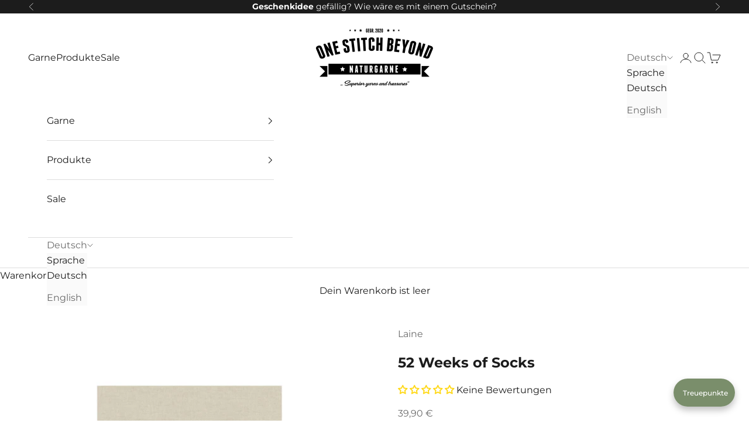

--- FILE ---
content_type: text/html; charset=utf-8
request_url: https://one-stitch-beyond.de/products/52-weeks-of-socks
body_size: 60674
content:
<!doctype html>

<html lang="de" dir="ltr">
  <head>
    <meta charset="utf-8">
    <meta name="viewport" content="width=device-width, initial-scale=1.0, height=device-height, minimum-scale=1.0, maximum-scale=5.0">

    <title>52 Weeks of Socks</title><meta name="description" content="52 Weeks of Socks ist das erste und unheimlich erfolgreiche Hardcover-Buch von Laine Publishing. Es war schon mehrmals ausverkauft und wurde nun in der 5. Auflage gedruckt. Das Buch ist wie ein Kunstbuch aufgemacht,  enthält 52 Strickmuster von 46 bekannten Designerinnen und ist eine besonders schöne Sammlung von Socke"><link rel="canonical" href="https://one-stitch-beyond.de/products/52-weeks-of-socks"><link rel="preconnect" href="https://fonts.shopifycdn.com" crossorigin><link rel="preload" href="//one-stitch-beyond.de/cdn/fonts/montserrat/montserrat_n5.07ef3781d9c78c8b93c98419da7ad4fbeebb6635.woff2" as="font" type="font/woff2" crossorigin><link rel="preload" href="//one-stitch-beyond.de/cdn/fonts/montserrat/montserrat_n4.81949fa0ac9fd2021e16436151e8eaa539321637.woff2" as="font" type="font/woff2" crossorigin><meta property="og:type" content="product">
  <meta property="og:title" content="52 Weeks of Socks">
  <meta property="product:price:amount" content="39,90">
  <meta property="product:price:currency" content="EUR">
  <meta property="product:availability" content="in stock"><meta property="og:image" content="http://one-stitch-beyond.de/cdn/shop/products/image_0e918547-42b0-474e-bb84-7556804a85cc.jpg?v=1654959649&width=2048">
  <meta property="og:image:secure_url" content="https://one-stitch-beyond.de/cdn/shop/products/image_0e918547-42b0-474e-bb84-7556804a85cc.jpg?v=1654959649&width=2048">
  <meta property="og:image:width" content="1600">
  <meta property="og:image:height" content="1600"><meta property="og:description" content="52 Weeks of Socks ist das erste und unheimlich erfolgreiche Hardcover-Buch von Laine Publishing. Es war schon mehrmals ausverkauft und wurde nun in der 5. Auflage gedruckt. Das Buch ist wie ein Kunstbuch aufgemacht,  enthält 52 Strickmuster von 46 bekannten Designerinnen und ist eine besonders schöne Sammlung von Socke"><meta property="og:url" content="https://one-stitch-beyond.de/products/52-weeks-of-socks">
<meta property="og:site_name" content="One Stitch Beyond"><meta name="twitter:card" content="summary"><meta name="twitter:title" content="52 Weeks of Socks">
  <meta name="twitter:description" content="52 Weeks of Socks ist das erste und unheimlich erfolgreiche Hardcover-Buch von Laine Publishing. Es war schon mehrmals ausverkauft und wurde nun in der 5. Auflage gedruckt. Das Buch ist wie ein Kunstbuch aufgemacht,  enthält 52 Strickmuster von 46 bekannten Designerinnen und ist eine besonders schöne Sammlung von Socken. Die Muster sind wunderschön fotografiert und auf 256 Seiten in dem Stil angeordnet, für den Laine bekannt und beliebt ist. Sprache: Englisch Hier die englische Inhaltsangabe: The book contains patterns from the following designers: Heidi Alander, Fiona Alice, Gina Baglia, Ainur Berkimbayeva, Katrine Birkenwasser, Karen Borrel, Sachiko Burgin, Diana Clinch, Verena Cohrs, Valentina Consalvi, Rachel Coopey, Nele Druyts, Marion Em, Lindsey Fowler, Fabienne Gassmann, Lucinda Guy, Dawn Henderson, Anja Heumann, Tiina Huhtaniemi, Caitlin Hunter, Mieka John, Amanda Jones, Joséphine &amp;amp; the seeds, Pauliina Karru, Isabell Kraemer, Tatiana Kulikova, Joji Locatelli, Erika López, Andrea Mowry, Paula Pereira, Rosa Pomar, Elena Potemkina, Amelia Putri, Emily Joy Rickard, Mona Schmidt, Nataliya Sinelshchikova, Marceline Smith, Minna"><meta name="twitter:image" content="https://one-stitch-beyond.de/cdn/shop/products/image_0e918547-42b0-474e-bb84-7556804a85cc.jpg?crop=center&height=1200&v=1654959649&width=1200">
  <meta name="twitter:image:alt" content=""><script async crossorigin fetchpriority="high" src="/cdn/shopifycloud/importmap-polyfill/es-modules-shim.2.4.0.js"></script>
<script type="application/ld+json">{"@context":"http:\/\/schema.org\/","@id":"\/products\/52-weeks-of-socks#product","@type":"Product","brand":{"@type":"Brand","name":"Laine"},"category":"Bücher","description":"\n52 Weeks of Socks ist das erste und unheimlich erfolgreiche Hardcover-Buch von Laine Publishing. Es war schon mehrmals ausverkauft und wurde nun in der 5. Auflage gedruckt. Das Buch ist wie ein Kunstbuch aufgemacht,  enthält 52 Strickmuster von 46 bekannten Designerinnen und ist eine besonders schöne Sammlung von Socken. Die Muster sind wunderschön fotografiert und auf 256 Seiten in dem Stil angeordnet, für den Laine bekannt und beliebt ist.\nSprache: Englisch\nHier die englische Inhaltsangabe:\nThe book contains patterns from the following designers: Heidi Alander, Fiona Alice, Gina Baglia, Ainur Berkimbayeva, Katrine Birkenwasser, Karen Borrel, Sachiko Burgin, Diana Clinch, Verena Cohrs, Valentina Consalvi, Rachel Coopey, Nele Druyts, Marion Em, Lindsey Fowler, Fabienne Gassmann, Lucinda Guy, Dawn Henderson, Anja Heumann, Tiina Huhtaniemi, Caitlin Hunter, Mieka John, Amanda Jones, Joséphine \u0026amp; the seeds, Pauliina Karru, Isabell Kraemer, Tatiana Kulikova, Joji Locatelli, Erika López, Andrea Mowry, Paula Pereira, Rosa Pomar, Elena Potemkina, Amelia Putri, Emily Joy Rickard, Mona Schmidt, Nataliya Sinelshchikova, Marceline Smith, Minna Sorvala, Helen Stewart, Charlotte Stone, Becky Sørensen, Niina Tanskanen, Natalia Vasilieva, Kristine Vejar, Kajsa Vuorela and Mariya Zyaparova.\nSeiten: 256 \nSprache: Englisch\nHardcover, textiler Einband mit Banderole und Lesebändchen\nGewicht: 1,1kg\nKein digitaler Downloadcode verfügbar\nGedruckt in Latvia.","image":"https:\/\/one-stitch-beyond.de\/cdn\/shop\/products\/image_0e918547-42b0-474e-bb84-7556804a85cc.jpg?v=1654959649\u0026width=1920","name":"52 Weeks of Socks","offers":{"@id":"\/products\/52-weeks-of-socks?variant=38049172357291#offer","@type":"Offer","availability":"http:\/\/schema.org\/InStock","price":"39.90","priceCurrency":"EUR","url":"https:\/\/one-stitch-beyond.de\/products\/52-weeks-of-socks?variant=38049172357291"},"url":"https:\/\/one-stitch-beyond.de\/products\/52-weeks-of-socks"}</script><script type="application/ld+json">
  {
    "@context": "https://schema.org",
    "@type": "BreadcrumbList",
    "itemListElement": [{
        "@type": "ListItem",
        "position": 1,
        "name": "Home",
        "item": "https://one-stitch-beyond.de"
      },{
            "@type": "ListItem",
            "position": 2,
            "name": "52 Weeks of Socks",
            "item": "https://one-stitch-beyond.de/products/52-weeks-of-socks"
          }]
  }
</script><style>/* Typography (heading) */
  @font-face {
  font-family: Montserrat;
  font-weight: 500;
  font-style: normal;
  font-display: fallback;
  src: url("//one-stitch-beyond.de/cdn/fonts/montserrat/montserrat_n5.07ef3781d9c78c8b93c98419da7ad4fbeebb6635.woff2") format("woff2"),
       url("//one-stitch-beyond.de/cdn/fonts/montserrat/montserrat_n5.adf9b4bd8b0e4f55a0b203cdd84512667e0d5e4d.woff") format("woff");
}

@font-face {
  font-family: Montserrat;
  font-weight: 500;
  font-style: italic;
  font-display: fallback;
  src: url("//one-stitch-beyond.de/cdn/fonts/montserrat/montserrat_i5.d3a783eb0cc26f2fda1e99d1dfec3ebaea1dc164.woff2") format("woff2"),
       url("//one-stitch-beyond.de/cdn/fonts/montserrat/montserrat_i5.76d414ea3d56bb79ef992a9c62dce2e9063bc062.woff") format("woff");
}

/* Typography (body) */
  @font-face {
  font-family: Montserrat;
  font-weight: 400;
  font-style: normal;
  font-display: fallback;
  src: url("//one-stitch-beyond.de/cdn/fonts/montserrat/montserrat_n4.81949fa0ac9fd2021e16436151e8eaa539321637.woff2") format("woff2"),
       url("//one-stitch-beyond.de/cdn/fonts/montserrat/montserrat_n4.a6c632ca7b62da89c3594789ba828388aac693fe.woff") format("woff");
}

@font-face {
  font-family: Montserrat;
  font-weight: 400;
  font-style: italic;
  font-display: fallback;
  src: url("//one-stitch-beyond.de/cdn/fonts/montserrat/montserrat_i4.5a4ea298b4789e064f62a29aafc18d41f09ae59b.woff2") format("woff2"),
       url("//one-stitch-beyond.de/cdn/fonts/montserrat/montserrat_i4.072b5869c5e0ed5b9d2021e4c2af132e16681ad2.woff") format("woff");
}

@font-face {
  font-family: Montserrat;
  font-weight: 700;
  font-style: normal;
  font-display: fallback;
  src: url("//one-stitch-beyond.de/cdn/fonts/montserrat/montserrat_n7.3c434e22befd5c18a6b4afadb1e3d77c128c7939.woff2") format("woff2"),
       url("//one-stitch-beyond.de/cdn/fonts/montserrat/montserrat_n7.5d9fa6e2cae713c8fb539a9876489d86207fe957.woff") format("woff");
}

@font-face {
  font-family: Montserrat;
  font-weight: 700;
  font-style: italic;
  font-display: fallback;
  src: url("//one-stitch-beyond.de/cdn/fonts/montserrat/montserrat_i7.a0d4a463df4f146567d871890ffb3c80408e7732.woff2") format("woff2"),
       url("//one-stitch-beyond.de/cdn/fonts/montserrat/montserrat_i7.f6ec9f2a0681acc6f8152c40921d2a4d2e1a2c78.woff") format("woff");
}

:root {
    /* Container */
    --container-max-width: 100%;
    --container-xxs-max-width: 27.5rem; /* 440px */
    --container-xs-max-width: 42.5rem; /* 680px */
    --container-sm-max-width: 61.25rem; /* 980px */
    --container-md-max-width: 71.875rem; /* 1150px */
    --container-lg-max-width: 78.75rem; /* 1260px */
    --container-xl-max-width: 85rem; /* 1360px */
    --container-gutter: 1.25rem;

    --section-vertical-spacing: 2.5rem;
    --section-vertical-spacing-tight:2.5rem;

    --section-stack-gap:2.25rem;
    --section-stack-gap-tight:2.25rem;

    /* Form settings */
    --form-gap: 1.25rem; /* Gap between fieldset and submit button */
    --fieldset-gap: 1rem; /* Gap between each form input within a fieldset */
    --form-control-gap: 0.625rem; /* Gap between input and label (ignored for floating label) */
    --checkbox-control-gap: 0.75rem; /* Horizontal gap between checkbox and its associated label */
    --input-padding-block: 0.65rem; /* Vertical padding for input, textarea and native select */
    --input-padding-inline: 0.8rem; /* Horizontal padding for input, textarea and native select */
    --checkbox-size: 0.875rem; /* Size (width and height) for checkbox */

    /* Other sizes */
    --sticky-area-height: calc(var(--announcement-bar-is-sticky, 0) * var(--announcement-bar-height, 0px) + var(--header-is-sticky, 0) * var(--header-is-visible, 1) * var(--header-height, 0px));

    /* RTL support */
    --transform-logical-flip: 1;
    --transform-origin-start: left;
    --transform-origin-end: right;

    /**
     * ---------------------------------------------------------------------
     * TYPOGRAPHY
     * ---------------------------------------------------------------------
     */

    /* Font properties */
    --heading-font-family: Montserrat, sans-serif;
    --heading-font-weight: 500;
    --heading-font-style: normal;
    --heading-text-transform: uppercase;
    --heading-letter-spacing: 0.0em;
    --text-font-family: Montserrat, sans-serif;
    --text-font-weight: 400;
    --text-font-style: normal;
    --text-letter-spacing: 0.0em;
    --button-font: var(--text-font-style) var(--text-font-weight) var(--text-sm) / 1.65 var(--text-font-family);
    --button-text-transform: uppercase;
    --button-letter-spacing: 0.0em;

    /* Font sizes */--text-heading-size-factor: 1.4;
    --text-h1: max(0.6875rem, clamp(1.375rem, 1.146341463414634rem + 0.975609756097561vw, 2rem) * var(--text-heading-size-factor));
    --text-h2: max(0.6875rem, clamp(1.25rem, 1.0670731707317074rem + 0.7804878048780488vw, 1.75rem) * var(--text-heading-size-factor));
    --text-h3: max(0.6875rem, clamp(1.125rem, 1.0335365853658536rem + 0.3902439024390244vw, 1.375rem) * var(--text-heading-size-factor));
    --text-h4: max(0.6875rem, clamp(1rem, 0.9542682926829268rem + 0.1951219512195122vw, 1.125rem) * var(--text-heading-size-factor));
    --text-h5: calc(0.875rem * var(--text-heading-size-factor));
    --text-h6: calc(0.75rem * var(--text-heading-size-factor));

    --text-xs: 0.75rem;
    --text-sm: 0.8125rem;
    --text-base: 0.875rem;
    --text-lg: 1.0rem;
    --text-xl: 1.25rem;

    /* Rounded variables (used for border radius) */
    --rounded-full: 9999px;
    --button-border-radius: 0.0rem;
    --input-border-radius: 0.0rem;

    /* Box shadow */
    --shadow-sm: 0 2px 8px rgb(0 0 0 / 0.05);
    --shadow: 0 5px 15px rgb(0 0 0 / 0.05);
    --shadow-md: 0 5px 30px rgb(0 0 0 / 0.05);
    --shadow-block: px px px rgb(var(--text-primary) / 0.0);

    /**
     * ---------------------------------------------------------------------
     * OTHER
     * ---------------------------------------------------------------------
     */

    --checkmark-svg-url: url(//one-stitch-beyond.de/cdn/shop/t/45/assets/checkmark.svg?v=77552481021870063511743521456);
    --cursor-zoom-in-svg-url: url(//one-stitch-beyond.de/cdn/shop/t/45/assets/cursor-zoom-in.svg?v=112480252220988712521743521456);
  }

  [dir="rtl"]:root {
    /* RTL support */
    --transform-logical-flip: -1;
    --transform-origin-start: right;
    --transform-origin-end: left;
  }

  @media screen and (min-width: 700px) {
    :root {
      /* Typography (font size) */
      --text-xs: 0.875rem;
      --text-sm: 0.9375rem;
      --text-base: 1.0rem;
      --text-lg: 1.125rem;
      --text-xl: 1.375rem;

      /* Spacing settings */
      --container-gutter: 2rem;
    }
  }

  @media screen and (min-width: 1000px) {
    :root {
      /* Spacing settings */
      --container-gutter: 3rem;

      --section-vertical-spacing: 4rem;
      --section-vertical-spacing-tight: 4rem;

      --section-stack-gap:3rem;
      --section-stack-gap-tight:3rem;
    }
  }:root {/* Overlay used for modal */
    --page-overlay: 0 0 0 / 0.4;

    /* We use the first scheme background as default */
    --page-background: ;

    /* Product colors */
    --on-sale-text: 227 44 43;
    --on-sale-badge-background: 227 44 43;
    --on-sale-badge-text: 255 255 255;
    --sold-out-badge-background: 239 239 239;
    --sold-out-badge-text: 0 0 0 / 0.65;
    --custom-badge-background: 28 28 28;
    --custom-badge-text: 255 255 255;
    --star-color: 255 216 21;

    /* Status colors */
    --success-background: 212 227 203;
    --success-text: 48 122 7;
    --warning-background: 253 241 224;
    --warning-text: 237 138 0;
    --error-background: 243 204 204;
    --error-text: 203 43 43;
  }.color-scheme--scheme-1 {
      /* Color settings */--accent: 28 28 28;
      --text-color: 28 28 28;
      --background: 255 255 255 / 1.0;
      --background-without-opacity: 255 255 255;
      --background-gradient: ;--border-color: 221 221 221;/* Button colors */
      --button-background: 28 28 28;
      --button-text-color: 255 255 255;

      /* Circled buttons */
      --circle-button-background: 255 255 255;
      --circle-button-text-color: 28 28 28;
    }.shopify-section:has(.section-spacing.color-scheme--bg-54922f2e920ba8346f6dc0fba343d673) + .shopify-section:has(.section-spacing.color-scheme--bg-54922f2e920ba8346f6dc0fba343d673:not(.bordered-section)) .section-spacing {
      padding-block-start: 0;
    }.color-scheme--scheme-2 {
      /* Color settings */--accent: 28 28 28;
      --text-color: 28 28 28;
      --background: 250 250 250 / 1.0;
      --background-without-opacity: 250 250 250;
      --background-gradient: ;--border-color: 217 217 217;/* Button colors */
      --button-background: 28 28 28;
      --button-text-color: 255 255 255;

      /* Circled buttons */
      --circle-button-background: 255 255 255;
      --circle-button-text-color: 28 28 28;
    }.shopify-section:has(.section-spacing.color-scheme--bg-19247a2159a2df860c61949669e299c4) + .shopify-section:has(.section-spacing.color-scheme--bg-19247a2159a2df860c61949669e299c4:not(.bordered-section)) .section-spacing {
      padding-block-start: 0;
    }.color-scheme--scheme-3 {
      /* Color settings */--accent: 255 255 255;
      --text-color: 255 255 255;
      --background: 28 28 28 / 1.0;
      --background-without-opacity: 28 28 28;
      --background-gradient: ;--border-color: 62 62 62;/* Button colors */
      --button-background: 255 255 255;
      --button-text-color: 28 28 28;

      /* Circled buttons */
      --circle-button-background: 255 255 255;
      --circle-button-text-color: 28 28 28;
    }.shopify-section:has(.section-spacing.color-scheme--bg-c1f8cb21047e4797e94d0969dc5d1e44) + .shopify-section:has(.section-spacing.color-scheme--bg-c1f8cb21047e4797e94d0969dc5d1e44:not(.bordered-section)) .section-spacing {
      padding-block-start: 0;
    }.color-scheme--scheme-4 {
      /* Color settings */--accent: 255 255 255;
      --text-color: 255 255 255;
      --background: 0 0 0 / 0.0;
      --background-without-opacity: 0 0 0;
      --background-gradient: ;--border-color: 255 255 255;/* Button colors */
      --button-background: 255 255 255;
      --button-text-color: 28 28 28;

      /* Circled buttons */
      --circle-button-background: 255 255 255;
      --circle-button-text-color: 28 28 28;
    }.shopify-section:has(.section-spacing.color-scheme--bg-3671eee015764974ee0aef1536023e0f) + .shopify-section:has(.section-spacing.color-scheme--bg-3671eee015764974ee0aef1536023e0f:not(.bordered-section)) .section-spacing {
      padding-block-start: 0;
    }.color-scheme--dialog {
      /* Color settings */--accent: 28 28 28;
      --text-color: 28 28 28;
      --background: 250 250 250 / 1.0;
      --background-without-opacity: 250 250 250;
      --background-gradient: ;--border-color: 217 217 217;/* Button colors */
      --button-background: 28 28 28;
      --button-text-color: 255 255 255;

      /* Circled buttons */
      --circle-button-background: 255 255 255;
      --circle-button-text-color: 28 28 28;
    }
</style><script>
  // This allows to expose several variables to the global scope, to be used in scripts
  window.themeVariables = {
    settings: {
      showPageTransition: null,
      pageType: "product",
      moneyFormat: "{{amount_with_comma_separator}} €",
      moneyWithCurrencyFormat: "{{amount_with_comma_separator}} €",
      currencyCodeEnabled: false,
      cartType: "drawer",
      staggerMenuApparition: true
    },

    strings: {
      addedToCart: "Zum Warenkorb hinzugefügt!",
      closeGallery: "Galerie schließen",
      zoomGallery: "Bild vergrößern",
      errorGallery: "Bild kann nicht geladen werden",
      shippingEstimatorNoResults: "Tut uns leid, aber wir verschicken leider nicht an deine Adresse.",
      shippingEstimatorOneResult: "Für deine Adresse gibt es einen Versandtarif:",
      shippingEstimatorMultipleResults: "Für deine Adresse gibt es mehrere Versandtarife:",
      shippingEstimatorError: "Beim Berechnen der Versandkosten ist ein Fehler aufgetreten:",
      next: "Vor",
      previous: "Zurück"
    },

    mediaQueries: {
      'sm': 'screen and (min-width: 700px)',
      'md': 'screen and (min-width: 1000px)',
      'lg': 'screen and (min-width: 1150px)',
      'xl': 'screen and (min-width: 1400px)',
      '2xl': 'screen and (min-width: 1600px)',
      'sm-max': 'screen and (max-width: 699px)',
      'md-max': 'screen and (max-width: 999px)',
      'lg-max': 'screen and (max-width: 1149px)',
      'xl-max': 'screen and (max-width: 1399px)',
      '2xl-max': 'screen and (max-width: 1599px)',
      'motion-safe': '(prefers-reduced-motion: no-preference)',
      'motion-reduce': '(prefers-reduced-motion: reduce)',
      'supports-hover': 'screen and (pointer: fine)',
      'supports-touch': 'screen and (hover: none)'
    }
  };</script><script type="importmap">{
        "imports": {
          "vendor": "//one-stitch-beyond.de/cdn/shop/t/45/assets/vendor.min.js?v=166833309358212501051743521456",
          "theme": "//one-stitch-beyond.de/cdn/shop/t/45/assets/theme.js?v=104141099994575044571743680990",
          "photoswipe": "//one-stitch-beyond.de/cdn/shop/t/45/assets/photoswipe.min.js?v=13374349288281597431743521456"
        }
      }
    </script>

    <script type="module" src="//one-stitch-beyond.de/cdn/shop/t/45/assets/vendor.min.js?v=166833309358212501051743521456"></script>
    <script type="module" src="//one-stitch-beyond.de/cdn/shop/t/45/assets/theme.js?v=104141099994575044571743680990"></script>

    <script>window.performance && window.performance.mark && window.performance.mark('shopify.content_for_header.start');</script><meta name="google-site-verification" content="V2z9NCsYIZiVGPAE5otKRl0SxROAYkdOo8aEqfp-wfs">
<meta id="shopify-digital-wallet" name="shopify-digital-wallet" content="/44517032091/digital_wallets/dialog">
<meta name="shopify-checkout-api-token" content="c8b5adb781a511d95b629da4e299b4d0">
<meta id="in-context-paypal-metadata" data-shop-id="44517032091" data-venmo-supported="false" data-environment="production" data-locale="de_DE" data-paypal-v4="true" data-currency="EUR">
<link rel="alternate" hreflang="x-default" href="https://one-stitch-beyond.de/products/52-weeks-of-socks">
<link rel="alternate" hreflang="de" href="https://one-stitch-beyond.de/products/52-weeks-of-socks">
<link rel="alternate" hreflang="en" href="https://one-stitch-beyond.de/en/products/52-weeks-of-socks">
<link rel="alternate" type="application/json+oembed" href="https://one-stitch-beyond.de/products/52-weeks-of-socks.oembed">
<script async="async" src="/checkouts/internal/preloads.js?locale=de-DE"></script>
<link rel="preconnect" href="https://shop.app" crossorigin="anonymous">
<script async="async" src="https://shop.app/checkouts/internal/preloads.js?locale=de-DE&shop_id=44517032091" crossorigin="anonymous"></script>
<script id="apple-pay-shop-capabilities" type="application/json">{"shopId":44517032091,"countryCode":"DE","currencyCode":"EUR","merchantCapabilities":["supports3DS"],"merchantId":"gid:\/\/shopify\/Shop\/44517032091","merchantName":"One Stitch Beyond","requiredBillingContactFields":["postalAddress","email"],"requiredShippingContactFields":["postalAddress","email"],"shippingType":"shipping","supportedNetworks":["visa","maestro","masterCard","amex"],"total":{"type":"pending","label":"One Stitch Beyond","amount":"1.00"},"shopifyPaymentsEnabled":true,"supportsSubscriptions":true}</script>
<script id="shopify-features" type="application/json">{"accessToken":"c8b5adb781a511d95b629da4e299b4d0","betas":["rich-media-storefront-analytics"],"domain":"one-stitch-beyond.de","predictiveSearch":true,"shopId":44517032091,"locale":"de"}</script>
<script>var Shopify = Shopify || {};
Shopify.shop = "one-stitch-beyond.myshopify.com";
Shopify.locale = "de";
Shopify.currency = {"active":"EUR","rate":"1.0"};
Shopify.country = "DE";
Shopify.theme = {"name":"Neues Design - klickbare Varianten","id":180043612426,"schema_name":"Prestige","schema_version":"10.6.0","theme_store_id":855,"role":"main"};
Shopify.theme.handle = "null";
Shopify.theme.style = {"id":null,"handle":null};
Shopify.cdnHost = "one-stitch-beyond.de/cdn";
Shopify.routes = Shopify.routes || {};
Shopify.routes.root = "/";</script>
<script type="module">!function(o){(o.Shopify=o.Shopify||{}).modules=!0}(window);</script>
<script>!function(o){function n(){var o=[];function n(){o.push(Array.prototype.slice.apply(arguments))}return n.q=o,n}var t=o.Shopify=o.Shopify||{};t.loadFeatures=n(),t.autoloadFeatures=n()}(window);</script>
<script>
  window.ShopifyPay = window.ShopifyPay || {};
  window.ShopifyPay.apiHost = "shop.app\/pay";
  window.ShopifyPay.redirectState = null;
</script>
<script id="shop-js-analytics" type="application/json">{"pageType":"product"}</script>
<script defer="defer" async type="module" src="//one-stitch-beyond.de/cdn/shopifycloud/shop-js/modules/v2/client.init-shop-cart-sync_e98Ab_XN.de.esm.js"></script>
<script defer="defer" async type="module" src="//one-stitch-beyond.de/cdn/shopifycloud/shop-js/modules/v2/chunk.common_Pcw9EP95.esm.js"></script>
<script defer="defer" async type="module" src="//one-stitch-beyond.de/cdn/shopifycloud/shop-js/modules/v2/chunk.modal_CzmY4ZhL.esm.js"></script>
<script type="module">
  await import("//one-stitch-beyond.de/cdn/shopifycloud/shop-js/modules/v2/client.init-shop-cart-sync_e98Ab_XN.de.esm.js");
await import("//one-stitch-beyond.de/cdn/shopifycloud/shop-js/modules/v2/chunk.common_Pcw9EP95.esm.js");
await import("//one-stitch-beyond.de/cdn/shopifycloud/shop-js/modules/v2/chunk.modal_CzmY4ZhL.esm.js");

  window.Shopify.SignInWithShop?.initShopCartSync?.({"fedCMEnabled":true,"windoidEnabled":true});

</script>
<script>
  window.Shopify = window.Shopify || {};
  if (!window.Shopify.featureAssets) window.Shopify.featureAssets = {};
  window.Shopify.featureAssets['shop-js'] = {"shop-cart-sync":["modules/v2/client.shop-cart-sync_DazCVyJ3.de.esm.js","modules/v2/chunk.common_Pcw9EP95.esm.js","modules/v2/chunk.modal_CzmY4ZhL.esm.js"],"init-fed-cm":["modules/v2/client.init-fed-cm_D0AulfmK.de.esm.js","modules/v2/chunk.common_Pcw9EP95.esm.js","modules/v2/chunk.modal_CzmY4ZhL.esm.js"],"shop-cash-offers":["modules/v2/client.shop-cash-offers_BISyWFEA.de.esm.js","modules/v2/chunk.common_Pcw9EP95.esm.js","modules/v2/chunk.modal_CzmY4ZhL.esm.js"],"shop-login-button":["modules/v2/client.shop-login-button_D_c1vx_E.de.esm.js","modules/v2/chunk.common_Pcw9EP95.esm.js","modules/v2/chunk.modal_CzmY4ZhL.esm.js"],"pay-button":["modules/v2/client.pay-button_CHADzJ4g.de.esm.js","modules/v2/chunk.common_Pcw9EP95.esm.js","modules/v2/chunk.modal_CzmY4ZhL.esm.js"],"shop-button":["modules/v2/client.shop-button_CQnD2U3v.de.esm.js","modules/v2/chunk.common_Pcw9EP95.esm.js","modules/v2/chunk.modal_CzmY4ZhL.esm.js"],"avatar":["modules/v2/client.avatar_BTnouDA3.de.esm.js"],"init-windoid":["modules/v2/client.init-windoid_CmA0-hrC.de.esm.js","modules/v2/chunk.common_Pcw9EP95.esm.js","modules/v2/chunk.modal_CzmY4ZhL.esm.js"],"init-shop-for-new-customer-accounts":["modules/v2/client.init-shop-for-new-customer-accounts_BCzC_Mib.de.esm.js","modules/v2/client.shop-login-button_D_c1vx_E.de.esm.js","modules/v2/chunk.common_Pcw9EP95.esm.js","modules/v2/chunk.modal_CzmY4ZhL.esm.js"],"init-shop-email-lookup-coordinator":["modules/v2/client.init-shop-email-lookup-coordinator_DYzOit4u.de.esm.js","modules/v2/chunk.common_Pcw9EP95.esm.js","modules/v2/chunk.modal_CzmY4ZhL.esm.js"],"init-shop-cart-sync":["modules/v2/client.init-shop-cart-sync_e98Ab_XN.de.esm.js","modules/v2/chunk.common_Pcw9EP95.esm.js","modules/v2/chunk.modal_CzmY4ZhL.esm.js"],"shop-toast-manager":["modules/v2/client.shop-toast-manager_Bc-1elH8.de.esm.js","modules/v2/chunk.common_Pcw9EP95.esm.js","modules/v2/chunk.modal_CzmY4ZhL.esm.js"],"init-customer-accounts":["modules/v2/client.init-customer-accounts_CqlRHmZs.de.esm.js","modules/v2/client.shop-login-button_D_c1vx_E.de.esm.js","modules/v2/chunk.common_Pcw9EP95.esm.js","modules/v2/chunk.modal_CzmY4ZhL.esm.js"],"init-customer-accounts-sign-up":["modules/v2/client.init-customer-accounts-sign-up_DZmBw6yB.de.esm.js","modules/v2/client.shop-login-button_D_c1vx_E.de.esm.js","modules/v2/chunk.common_Pcw9EP95.esm.js","modules/v2/chunk.modal_CzmY4ZhL.esm.js"],"shop-follow-button":["modules/v2/client.shop-follow-button_Cx-w7rSq.de.esm.js","modules/v2/chunk.common_Pcw9EP95.esm.js","modules/v2/chunk.modal_CzmY4ZhL.esm.js"],"checkout-modal":["modules/v2/client.checkout-modal_Djjmh8qM.de.esm.js","modules/v2/chunk.common_Pcw9EP95.esm.js","modules/v2/chunk.modal_CzmY4ZhL.esm.js"],"shop-login":["modules/v2/client.shop-login_DMZMgoZf.de.esm.js","modules/v2/chunk.common_Pcw9EP95.esm.js","modules/v2/chunk.modal_CzmY4ZhL.esm.js"],"lead-capture":["modules/v2/client.lead-capture_SqejaEd8.de.esm.js","modules/v2/chunk.common_Pcw9EP95.esm.js","modules/v2/chunk.modal_CzmY4ZhL.esm.js"],"payment-terms":["modules/v2/client.payment-terms_DUeEqFTJ.de.esm.js","modules/v2/chunk.common_Pcw9EP95.esm.js","modules/v2/chunk.modal_CzmY4ZhL.esm.js"]};
</script>
<script>(function() {
  var isLoaded = false;
  function asyncLoad() {
    if (isLoaded) return;
    isLoaded = true;
    var urls = ["https:\/\/cdn.nfcube.com\/instafeed-1ddc5f9e941a3c9f566f4cd0a22cd76f.js?shop=one-stitch-beyond.myshopify.com"];
    for (var i = 0; i < urls.length; i++) {
      var s = document.createElement('script');
      s.type = 'text/javascript';
      s.async = true;
      s.src = urls[i];
      var x = document.getElementsByTagName('script')[0];
      x.parentNode.insertBefore(s, x);
    }
  };
  if(window.attachEvent) {
    window.attachEvent('onload', asyncLoad);
  } else {
    window.addEventListener('load', asyncLoad, false);
  }
})();</script>
<script id="__st">var __st={"a":44517032091,"offset":3600,"reqid":"ad911e64-8542-4d46-afa6-7247e0526296-1769080782","pageurl":"one-stitch-beyond.de\/products\/52-weeks-of-socks","u":"d2fdb0438964","p":"product","rtyp":"product","rid":6214728057003};</script>
<script>window.ShopifyPaypalV4VisibilityTracking = true;</script>
<script id="captcha-bootstrap">!function(){'use strict';const t='contact',e='account',n='new_comment',o=[[t,t],['blogs',n],['comments',n],[t,'customer']],c=[[e,'customer_login'],[e,'guest_login'],[e,'recover_customer_password'],[e,'create_customer']],r=t=>t.map((([t,e])=>`form[action*='/${t}']:not([data-nocaptcha='true']) input[name='form_type'][value='${e}']`)).join(','),a=t=>()=>t?[...document.querySelectorAll(t)].map((t=>t.form)):[];function s(){const t=[...o],e=r(t);return a(e)}const i='password',u='form_key',d=['recaptcha-v3-token','g-recaptcha-response','h-captcha-response',i],f=()=>{try{return window.sessionStorage}catch{return}},m='__shopify_v',_=t=>t.elements[u];function p(t,e,n=!1){try{const o=window.sessionStorage,c=JSON.parse(o.getItem(e)),{data:r}=function(t){const{data:e,action:n}=t;return t[m]||n?{data:e,action:n}:{data:t,action:n}}(c);for(const[e,n]of Object.entries(r))t.elements[e]&&(t.elements[e].value=n);n&&o.removeItem(e)}catch(o){console.error('form repopulation failed',{error:o})}}const l='form_type',E='cptcha';function T(t){t.dataset[E]=!0}const w=window,h=w.document,L='Shopify',v='ce_forms',y='captcha';let A=!1;((t,e)=>{const n=(g='f06e6c50-85a8-45c8-87d0-21a2b65856fe',I='https://cdn.shopify.com/shopifycloud/storefront-forms-hcaptcha/ce_storefront_forms_captcha_hcaptcha.v1.5.2.iife.js',D={infoText:'Durch hCaptcha geschützt',privacyText:'Datenschutz',termsText:'Allgemeine Geschäftsbedingungen'},(t,e,n)=>{const o=w[L][v],c=o.bindForm;if(c)return c(t,g,e,D).then(n);var r;o.q.push([[t,g,e,D],n]),r=I,A||(h.body.append(Object.assign(h.createElement('script'),{id:'captcha-provider',async:!0,src:r})),A=!0)});var g,I,D;w[L]=w[L]||{},w[L][v]=w[L][v]||{},w[L][v].q=[],w[L][y]=w[L][y]||{},w[L][y].protect=function(t,e){n(t,void 0,e),T(t)},Object.freeze(w[L][y]),function(t,e,n,w,h,L){const[v,y,A,g]=function(t,e,n){const i=e?o:[],u=t?c:[],d=[...i,...u],f=r(d),m=r(i),_=r(d.filter((([t,e])=>n.includes(e))));return[a(f),a(m),a(_),s()]}(w,h,L),I=t=>{const e=t.target;return e instanceof HTMLFormElement?e:e&&e.form},D=t=>v().includes(t);t.addEventListener('submit',(t=>{const e=I(t);if(!e)return;const n=D(e)&&!e.dataset.hcaptchaBound&&!e.dataset.recaptchaBound,o=_(e),c=g().includes(e)&&(!o||!o.value);(n||c)&&t.preventDefault(),c&&!n&&(function(t){try{if(!f())return;!function(t){const e=f();if(!e)return;const n=_(t);if(!n)return;const o=n.value;o&&e.removeItem(o)}(t);const e=Array.from(Array(32),(()=>Math.random().toString(36)[2])).join('');!function(t,e){_(t)||t.append(Object.assign(document.createElement('input'),{type:'hidden',name:u})),t.elements[u].value=e}(t,e),function(t,e){const n=f();if(!n)return;const o=[...t.querySelectorAll(`input[type='${i}']`)].map((({name:t})=>t)),c=[...d,...o],r={};for(const[a,s]of new FormData(t).entries())c.includes(a)||(r[a]=s);n.setItem(e,JSON.stringify({[m]:1,action:t.action,data:r}))}(t,e)}catch(e){console.error('failed to persist form',e)}}(e),e.submit())}));const S=(t,e)=>{t&&!t.dataset[E]&&(n(t,e.some((e=>e===t))),T(t))};for(const o of['focusin','change'])t.addEventListener(o,(t=>{const e=I(t);D(e)&&S(e,y())}));const B=e.get('form_key'),M=e.get(l),P=B&&M;t.addEventListener('DOMContentLoaded',(()=>{const t=y();if(P)for(const e of t)e.elements[l].value===M&&p(e,B);[...new Set([...A(),...v().filter((t=>'true'===t.dataset.shopifyCaptcha))])].forEach((e=>S(e,t)))}))}(h,new URLSearchParams(w.location.search),n,t,e,['guest_login'])})(!0,!0)}();</script>
<script integrity="sha256-4kQ18oKyAcykRKYeNunJcIwy7WH5gtpwJnB7kiuLZ1E=" data-source-attribution="shopify.loadfeatures" defer="defer" src="//one-stitch-beyond.de/cdn/shopifycloud/storefront/assets/storefront/load_feature-a0a9edcb.js" crossorigin="anonymous"></script>
<script crossorigin="anonymous" defer="defer" src="//one-stitch-beyond.de/cdn/shopifycloud/storefront/assets/shopify_pay/storefront-65b4c6d7.js?v=20250812"></script>
<script data-source-attribution="shopify.dynamic_checkout.dynamic.init">var Shopify=Shopify||{};Shopify.PaymentButton=Shopify.PaymentButton||{isStorefrontPortableWallets:!0,init:function(){window.Shopify.PaymentButton.init=function(){};var t=document.createElement("script");t.src="https://one-stitch-beyond.de/cdn/shopifycloud/portable-wallets/latest/portable-wallets.de.js",t.type="module",document.head.appendChild(t)}};
</script>
<script data-source-attribution="shopify.dynamic_checkout.buyer_consent">
  function portableWalletsHideBuyerConsent(e){var t=document.getElementById("shopify-buyer-consent"),n=document.getElementById("shopify-subscription-policy-button");t&&n&&(t.classList.add("hidden"),t.setAttribute("aria-hidden","true"),n.removeEventListener("click",e))}function portableWalletsShowBuyerConsent(e){var t=document.getElementById("shopify-buyer-consent"),n=document.getElementById("shopify-subscription-policy-button");t&&n&&(t.classList.remove("hidden"),t.removeAttribute("aria-hidden"),n.addEventListener("click",e))}window.Shopify?.PaymentButton&&(window.Shopify.PaymentButton.hideBuyerConsent=portableWalletsHideBuyerConsent,window.Shopify.PaymentButton.showBuyerConsent=portableWalletsShowBuyerConsent);
</script>
<script data-source-attribution="shopify.dynamic_checkout.cart.bootstrap">document.addEventListener("DOMContentLoaded",(function(){function t(){return document.querySelector("shopify-accelerated-checkout-cart, shopify-accelerated-checkout")}if(t())Shopify.PaymentButton.init();else{new MutationObserver((function(e,n){t()&&(Shopify.PaymentButton.init(),n.disconnect())})).observe(document.body,{childList:!0,subtree:!0})}}));
</script>
<script id='scb4127' type='text/javascript' async='' src='https://one-stitch-beyond.de/cdn/shopifycloud/privacy-banner/storefront-banner.js'></script><link id="shopify-accelerated-checkout-styles" rel="stylesheet" media="screen" href="https://one-stitch-beyond.de/cdn/shopifycloud/portable-wallets/latest/accelerated-checkout-backwards-compat.css" crossorigin="anonymous">
<style id="shopify-accelerated-checkout-cart">
        #shopify-buyer-consent {
  margin-top: 1em;
  display: inline-block;
  width: 100%;
}

#shopify-buyer-consent.hidden {
  display: none;
}

#shopify-subscription-policy-button {
  background: none;
  border: none;
  padding: 0;
  text-decoration: underline;
  font-size: inherit;
  cursor: pointer;
}

#shopify-subscription-policy-button::before {
  box-shadow: none;
}

      </style>

<script>window.performance && window.performance.mark && window.performance.mark('shopify.content_for_header.end');</script>
<link href="//one-stitch-beyond.de/cdn/shop/t/45/assets/theme.css?v=92728156855903184761743521456" rel="stylesheet" type="text/css" media="all" /><!-- BEGIN app block: shopify://apps/judge-me-reviews/blocks/judgeme_core/61ccd3b1-a9f2-4160-9fe9-4fec8413e5d8 --><!-- Start of Judge.me Core -->






<link rel="dns-prefetch" href="https://cdnwidget.judge.me">
<link rel="dns-prefetch" href="https://cdn.judge.me">
<link rel="dns-prefetch" href="https://cdn1.judge.me">
<link rel="dns-prefetch" href="https://api.judge.me">

<script data-cfasync='false' class='jdgm-settings-script'>window.jdgmSettings={"pagination":5,"disable_web_reviews":false,"badge_no_review_text":"Keine Bewertungen","badge_n_reviews_text":"{{ n }} Bewertungen","badge_star_color":"#FFD815","hide_badge_preview_if_no_reviews":false,"badge_hide_text":false,"enforce_center_preview_badge":false,"widget_title":"Bewertungen","widget_open_form_text":"Bewertung schreiben","widget_close_form_text":"Bewertung abbrechen","widget_refresh_page_text":"Neu laden","widget_summary_text":"Basierend auf {{ number_of_reviews }} Bewertung/Bewertungen","widget_no_review_text":"Sei der Erste, der eine Bewertung schreibt","widget_name_field_text":"Anzeigename","widget_verified_name_field_text":"Verifizierter Name (öffentlich)","widget_name_placeholder_text":"Dein Name (öffentlich)","widget_required_field_error_text":"Dieses Feld ist erforderlich.","widget_email_field_text":"E-Mail-Adresse","widget_verified_email_field_text":"Verifizierte E-Mail (nicht-öffentlich)","widget_email_placeholder_text":"Deine E-Mail (nicht-öffentlich)","widget_email_field_error_text":"Bitte gib eine gültige E-Mail-Adresse ein.","widget_rating_field_text":"Bewertung","widget_review_title_field_text":"Titel","widget_review_title_placeholder_text":"Titel der Bewertung","widget_review_body_field_text":"Bewertungsinhalt","widget_review_body_placeholder_text":"Deine Bewertung","widget_pictures_field_text":"Bild/Video (optional)","widget_submit_review_text":"Bewertung abschicken","widget_submit_verified_review_text":"Verifizierte Bewertung abschicken","widget_submit_success_msg_with_auto_publish":"Vielen Dank! Bitte aktualisieren Sie die Seite in wenigen Momenten, um Ihre Bewertung zu sehen. Sie können Ihre Bewertung entfernen oder bearbeiten, indem Sie sich bei \u003ca href='https://judge.me/login' target='_blank' rel='nofollow noopener'\u003eJudge.me\u003c/a\u003e anmelden","widget_submit_success_msg_no_auto_publish":"Vielen Dank! Ihre Bewertung wird veröffentlicht, sobald sie vom Shop-Administrator genehmigt wurde. Sie können Ihre Bewertung entfernen oder bearbeiten, indem Sie sich bei \u003ca href='https://judge.me/login' target='_blank' rel='nofollow noopener'\u003eJudge.me\u003c/a\u003e anmelden","widget_show_default_reviews_out_of_total_text":"Es werden {{ n_reviews_shown }} von {{ n_reviews }} Bewertungen angezeigt.","widget_show_all_link_text":"Alle anzeigen","widget_show_less_link_text":"Weniger anzeigen","widget_author_said_text":"{{ reviewer_name }} sagte:","widget_days_text":"vor {{ n }} Tag/Tagen","widget_weeks_text":"vor {{ n }} Woche/Wochen","widget_months_text":"vor {{ n }} Monat/Monaten","widget_years_text":"vor {{ n }} Jahr/Jahren","widget_yesterday_text":"Gestern","widget_today_text":"Heute","widget_replied_text":"\u003e\u003e {{ shop_name }} antwortete:","widget_read_more_text":"Mehr lesen","widget_reviewer_name_as_initial":"","widget_rating_filter_color":"#fbcd0a","widget_rating_filter_see_all_text":"Alle Bewertungen anzeigen","widget_sorting_most_recent_text":"Neueste","widget_sorting_highest_rating_text":"Höchste Bewertung","widget_sorting_lowest_rating_text":"Niedrigste Bewertung","widget_sorting_with_pictures_text":"Nur Bilder","widget_sorting_most_helpful_text":"Hilfreichste","widget_open_question_form_text":"Eine Frage stellen","widget_reviews_subtab_text":"Bewertungen","widget_questions_subtab_text":"Fragen","widget_question_label_text":"Frage","widget_answer_label_text":"Antwort","widget_question_placeholder_text":"Schreiben Sie hier Ihre Frage","widget_submit_question_text":"Frage absenden","widget_question_submit_success_text":"Vielen Dank für Ihre Frage! Wir werden Sie benachrichtigen, sobald sie beantwortet wird.","widget_star_color":"#FFD815","verified_badge_text":"Verifiziert","verified_badge_bg_color":"","verified_badge_text_color":"","verified_badge_placement":"left-of-reviewer-name","widget_review_max_height":"","widget_hide_border":true,"widget_social_share":false,"widget_thumb":false,"widget_review_location_show":true,"widget_location_format":"country_only","all_reviews_include_out_of_store_products":true,"all_reviews_out_of_store_text":"(außerhalb des Shops)","all_reviews_pagination":100,"all_reviews_product_name_prefix_text":"über","enable_review_pictures":false,"enable_question_anwser":false,"widget_theme":"","review_date_format":"dd/mm/yyyy","default_sort_method":"most-recent","widget_product_reviews_subtab_text":"Produktbewertungen","widget_shop_reviews_subtab_text":"Shop-Bewertungen","widget_other_products_reviews_text":"Bewertungen für andere Produkte","widget_store_reviews_subtab_text":"Shop-Bewertungen","widget_no_store_reviews_text":"Dieser Shop hat noch keine Bewertungen erhalten","widget_web_restriction_product_reviews_text":"Dieses Produkt hat noch keine Bewertungen erhalten","widget_no_items_text":"Keine Elemente gefunden","widget_show_more_text":"Mehr anzeigen","widget_write_a_store_review_text":"Shop-Bewertung schreiben","widget_other_languages_heading":"Bewertungen in anderen Sprachen","widget_translate_review_text":"Bewertung übersetzen nach {{ language }}","widget_translating_review_text":"Übersetzung läuft...","widget_show_original_translation_text":"Original anzeigen ({{ language }})","widget_translate_review_failed_text":"Bewertung konnte nicht übersetzt werden.","widget_translate_review_retry_text":"Erneut versuchen","widget_translate_review_try_again_later_text":"Versuchen Sie es später noch einmal","show_product_url_for_grouped_product":false,"widget_sorting_pictures_first_text":"Bilder zuerst","show_pictures_on_all_rev_page_mobile":false,"show_pictures_on_all_rev_page_desktop":false,"floating_tab_hide_mobile_install_preference":false,"floating_tab_button_name":"★ Bewertungen","floating_tab_title":"Lassen Sie Kunden für uns sprechen","floating_tab_button_color":"","floating_tab_button_background_color":"","floating_tab_url":"","floating_tab_url_enabled":false,"floating_tab_tab_style":"text","all_reviews_text_badge_text":"Kunden bewerten uns mit {{ shop.metafields.judgeme.all_reviews_rating | round: 1 }}/5 basierend auf {{ shop.metafields.judgeme.all_reviews_count }} Bewertungen.","all_reviews_text_badge_text_branded_style":"{{ shop.metafields.judgeme.all_reviews_rating | round: 1 }} von 5 Sternen basierend auf {{ shop.metafields.judgeme.all_reviews_count }} Bewertungen","is_all_reviews_text_badge_a_link":false,"show_stars_for_all_reviews_text_badge":false,"all_reviews_text_badge_url":"","all_reviews_text_style":"branded","all_reviews_text_color_style":"judgeme_brand_color","all_reviews_text_color":"#108474","all_reviews_text_show_jm_brand":true,"featured_carousel_show_header":true,"featured_carousel_title":"Bewertungen","testimonials_carousel_title":"Kunden sagen uns","videos_carousel_title":"Echte Kunden-Geschichten","cards_carousel_title":"Kunden sagen uns","featured_carousel_count_text":"Insgesamt {{ n }} Bewertungen","featured_carousel_add_link_to_all_reviews_page":false,"featured_carousel_url":"","featured_carousel_show_images":false,"featured_carousel_autoslide_interval":5,"featured_carousel_arrows_on_the_sides":true,"featured_carousel_height":250,"featured_carousel_width":80,"featured_carousel_image_size":80,"featured_carousel_image_height":250,"featured_carousel_arrow_color":"#eeeeee","verified_count_badge_style":"branded","verified_count_badge_orientation":"horizontal","verified_count_badge_color_style":"judgeme_brand_color","verified_count_badge_color":"#108474","is_verified_count_badge_a_link":false,"verified_count_badge_url":"","verified_count_badge_show_jm_brand":true,"widget_rating_preset_default":5,"widget_first_sub_tab":"product-reviews","widget_show_histogram":false,"widget_histogram_use_custom_color":false,"widget_pagination_use_custom_color":false,"widget_star_use_custom_color":false,"widget_verified_badge_use_custom_color":false,"widget_write_review_use_custom_color":false,"picture_reminder_submit_button":"Upload Pictures","enable_review_videos":false,"mute_video_by_default":false,"widget_sorting_videos_first_text":"Videos zuerst","widget_review_pending_text":"Ausstehend","featured_carousel_items_for_large_screen":3,"social_share_options_order":"Facebook,Twitter","remove_microdata_snippet":true,"disable_json_ld":false,"enable_json_ld_products":false,"preview_badge_show_question_text":false,"preview_badge_no_question_text":"Keine Fragen","preview_badge_n_question_text":"{{ number_of_questions }} Frage/Fragen","qa_badge_show_icon":false,"qa_badge_position":"same-row","remove_judgeme_branding":true,"widget_add_search_bar":false,"widget_search_bar_placeholder":"Suchen","widget_sorting_verified_only_text":"Nur verifizierte","featured_carousel_theme":"default","featured_carousel_show_rating":true,"featured_carousel_show_title":true,"featured_carousel_show_body":true,"featured_carousel_show_date":false,"featured_carousel_show_reviewer":false,"featured_carousel_show_product":true,"featured_carousel_header_background_color":"#108474","featured_carousel_header_text_color":"#ffffff","featured_carousel_name_product_separator":"reviewed","featured_carousel_full_star_background":"#108474","featured_carousel_empty_star_background":"#dadada","featured_carousel_vertical_theme_background":"#f9fafb","featured_carousel_verified_badge_enable":true,"featured_carousel_verified_badge_color":"#108474","featured_carousel_border_style":"round","featured_carousel_review_line_length_limit":3,"featured_carousel_more_reviews_button_text":"Mehr Bewertungen lesen","featured_carousel_view_product_button_text":"Produkt ansehen","all_reviews_page_load_reviews_on":"scroll","all_reviews_page_load_more_text":"Mehr Bewertungen laden","disable_fb_tab_reviews":false,"enable_ajax_cdn_cache":false,"widget_advanced_speed_features":5,"widget_public_name_text":"angezeigt wie","default_reviewer_name":"Max Mustermann","default_reviewer_name_has_non_latin":true,"widget_reviewer_anonymous":"Anonym","medals_widget_title":"Judge.me Bewertungsmedaillen","medals_widget_background_color":"#f9fafb","medals_widget_position":"footer_all_pages","medals_widget_border_color":"#f9fafb","medals_widget_verified_text_position":"left","medals_widget_use_monochromatic_version":false,"medals_widget_elements_color":"#108474","show_reviewer_avatar":false,"widget_invalid_yt_video_url_error_text":"Keine YouTube-Video-URL","widget_max_length_field_error_text":"Bitte geben Sie nicht mehr als {0} Zeichen ein.","widget_show_country_flag":false,"widget_show_collected_via_shop_app":true,"widget_verified_by_shop_badge_style":"light","widget_verified_by_shop_text":"Verifiziert vom Shop","widget_show_photo_gallery":false,"widget_load_with_code_splitting":true,"widget_ugc_install_preference":false,"widget_ugc_title":"Von uns hergestellt, von Ihnen geteilt","widget_ugc_subtitle":"Markieren Sie uns, um Ihr Bild auf unserer Seite zu sehen","widget_ugc_arrows_color":"#ffffff","widget_ugc_primary_button_text":"Jetzt kaufen","widget_ugc_primary_button_background_color":"#108474","widget_ugc_primary_button_text_color":"#ffffff","widget_ugc_primary_button_border_width":"0","widget_ugc_primary_button_border_style":"none","widget_ugc_primary_button_border_color":"#108474","widget_ugc_primary_button_border_radius":"25","widget_ugc_secondary_button_text":"Mehr laden","widget_ugc_secondary_button_background_color":"#ffffff","widget_ugc_secondary_button_text_color":"#108474","widget_ugc_secondary_button_border_width":"2","widget_ugc_secondary_button_border_style":"solid","widget_ugc_secondary_button_border_color":"#108474","widget_ugc_secondary_button_border_radius":"25","widget_ugc_reviews_button_text":"Bewertungen ansehen","widget_ugc_reviews_button_background_color":"#ffffff","widget_ugc_reviews_button_text_color":"#108474","widget_ugc_reviews_button_border_width":"2","widget_ugc_reviews_button_border_style":"solid","widget_ugc_reviews_button_border_color":"#108474","widget_ugc_reviews_button_border_radius":"25","widget_ugc_reviews_button_link_to":"judgeme-reviews-page","widget_ugc_show_post_date":true,"widget_ugc_max_width":"800","widget_rating_metafield_value_type":true,"widget_primary_color":"#000000","widget_enable_secondary_color":false,"widget_secondary_color":"#edf5f5","widget_summary_average_rating_text":"{{ average_rating }} von 5","widget_media_grid_title":"Kundenfotos \u0026 -videos","widget_media_grid_see_more_text":"Mehr sehen","widget_round_style":false,"widget_show_product_medals":false,"widget_verified_by_judgeme_text":"Verifiziert von Judge.me","widget_show_store_medals":true,"widget_verified_by_judgeme_text_in_store_medals":"Verifiziert von Judge.me","widget_media_field_exceed_quantity_message":"Entschuldigung, wir können nur {{ max_media }} für eine Bewertung akzeptieren.","widget_media_field_exceed_limit_message":"{{ file_name }} ist zu groß, bitte wählen Sie ein {{ media_type }} kleiner als {{ size_limit }}MB.","widget_review_submitted_text":"Bewertung abgesendet!","widget_question_submitted_text":"Frage abgesendet!","widget_close_form_text_question":"Abbrechen","widget_write_your_answer_here_text":"Schreib Deine Antwort hier","widget_enabled_branded_link":true,"widget_show_collected_by_judgeme":false,"widget_reviewer_name_color":"","widget_write_review_text_color":"","widget_write_review_bg_color":"#FFD815","widget_collected_by_judgeme_text":"gesammelt von Judge.me","widget_pagination_type":"standard","widget_load_more_text":"Mehr laden","widget_load_more_color":"#108474","widget_full_review_text":"Vollständige Bewertung","widget_read_more_reviews_text":"Mehr Bewertungen lesen","widget_read_questions_text":"Fragen lesen","widget_questions_and_answers_text":"Fragen \u0026 Antworten","widget_verified_by_text":"Verifiziert von","widget_verified_text":"Verifiziert","widget_number_of_reviews_text":"{{ number_of_reviews }} Bewertungen","widget_back_button_text":"Zurück","widget_next_button_text":"Weiter","widget_custom_forms_filter_button":"Filter","custom_forms_style":"horizontal","widget_show_review_information":false,"how_reviews_are_collected":"Wie werden Bewertungen gesammelt?","widget_show_review_keywords":false,"widget_gdpr_statement":"Wie wir Ihre Daten verwenden: Wir kontaktieren Sie nur bezüglich der von Ihnen abgegebenen Bewertung und nur, wenn nötig. Durch das Absenden Ihrer Bewertung stimmen Sie den \u003ca href='https://judge.me/terms' target='_blank' rel='nofollow noopener'\u003eNutzungsbedingungen\u003c/a\u003e, der \u003ca href='https://judge.me/privacy' target='_blank' rel='nofollow noopener'\u003eDatenschutzrichtlinie\u003c/a\u003e und den \u003ca href='https://judge.me/content-policy' target='_blank' rel='nofollow noopener'\u003eInhaltsrichtlinien\u003c/a\u003e von Judge.me zu.","widget_multilingual_sorting_enabled":false,"widget_translate_review_content_enabled":false,"widget_translate_review_content_method":"manual","popup_widget_review_selection":"automatically_with_pictures","popup_widget_round_border_style":true,"popup_widget_show_title":true,"popup_widget_show_body":true,"popup_widget_show_reviewer":false,"popup_widget_show_product":true,"popup_widget_show_pictures":true,"popup_widget_use_review_picture":true,"popup_widget_show_on_home_page":true,"popup_widget_show_on_product_page":true,"popup_widget_show_on_collection_page":true,"popup_widget_show_on_cart_page":true,"popup_widget_position":"bottom_left","popup_widget_first_review_delay":5,"popup_widget_duration":5,"popup_widget_interval":5,"popup_widget_review_count":5,"popup_widget_hide_on_mobile":true,"review_snippet_widget_round_border_style":true,"review_snippet_widget_card_color":"#FFFFFF","review_snippet_widget_slider_arrows_background_color":"#FFFFFF","review_snippet_widget_slider_arrows_color":"#000000","review_snippet_widget_star_color":"#108474","show_product_variant":false,"all_reviews_product_variant_label_text":"Variante: ","widget_show_verified_branding":false,"widget_ai_summary_title":"Kunden sagen","widget_ai_summary_disclaimer":"KI-gestützte Bewertungszusammenfassung basierend auf aktuellen Kundenbewertungen","widget_show_ai_summary":false,"widget_show_ai_summary_bg":false,"widget_show_review_title_input":true,"redirect_reviewers_invited_via_email":"review_widget","request_store_review_after_product_review":false,"request_review_other_products_in_order":false,"review_form_color_scheme":"default","review_form_corner_style":"square","review_form_star_color":{},"review_form_text_color":"#333333","review_form_background_color":"#ffffff","review_form_field_background_color":"#fafafa","review_form_button_color":{},"review_form_button_text_color":"#ffffff","review_form_modal_overlay_color":"#000000","review_content_screen_title_text":"Wie würden Sie dieses Produkt bewerten?","review_content_introduction_text":"Wir würden uns freuen, wenn Sie etwas über Ihre Erfahrung teilen würden.","store_review_form_title_text":"Wie würden Sie diesen Shop bewerten?","store_review_form_introduction_text":"Wir würden uns freuen, wenn Sie etwas über Ihre Erfahrung teilen würden.","show_review_guidance_text":true,"one_star_review_guidance_text":"Schlecht","five_star_review_guidance_text":"Großartig","customer_information_screen_title_text":"Über Sie","customer_information_introduction_text":"Bitte teilen Sie uns mehr über sich mit.","custom_questions_screen_title_text":"Ihre Erfahrung im Detail","custom_questions_introduction_text":"Hier sind einige Fragen, die uns helfen, mehr über Ihre Erfahrung zu verstehen.","review_submitted_screen_title_text":"Vielen Dank für Ihre Bewertung!","review_submitted_screen_thank_you_text":"Wir verarbeiten sie und sie wird bald im Shop erscheinen.","review_submitted_screen_email_verification_text":"Bitte bestätigen Sie Ihre E-Mail-Adresse, indem Sie auf den Link klicken, den wir Ihnen gerade gesendet haben. Dies hilft uns, die Bewertungen authentisch zu halten.","review_submitted_request_store_review_text":"Möchten Sie Ihre Erfahrung beim Einkaufen bei uns teilen?","review_submitted_review_other_products_text":"Möchten Sie diese Produkte bewerten?","store_review_screen_title_text":"Möchten Sie Ihre Erfahrung mit uns teilen?","store_review_introduction_text":"Wir würden uns freuen, wenn Sie etwas über Ihre Erfahrung teilen würden.","reviewer_media_screen_title_picture_text":"Bild teilen","reviewer_media_introduction_picture_text":"Laden Sie ein Foto hoch, um Ihre Bewertung zu unterstützen.","reviewer_media_screen_title_video_text":"Video teilen","reviewer_media_introduction_video_text":"Laden Sie ein Video hoch, um Ihre Bewertung zu unterstützen.","reviewer_media_screen_title_picture_or_video_text":"Bild oder Video teilen","reviewer_media_introduction_picture_or_video_text":"Laden Sie ein Foto oder Video hoch, um Ihre Bewertung zu unterstützen.","reviewer_media_youtube_url_text":"Fügen Sie hier Ihre Youtube-URL ein","advanced_settings_next_step_button_text":"Weiter","advanced_settings_close_review_button_text":"Schließen","modal_write_review_flow":false,"write_review_flow_required_text":"Erforderlich","write_review_flow_privacy_message_text":"Wir respektieren Ihre Privatsphäre.","write_review_flow_anonymous_text":"Bewertung als anonym","write_review_flow_visibility_text":"Dies wird nicht für andere Kunden sichtbar sein.","write_review_flow_multiple_selection_help_text":"Wählen Sie so viele aus, wie Sie möchten","write_review_flow_single_selection_help_text":"Wählen Sie eine Option","write_review_flow_required_field_error_text":"Dieses Feld ist erforderlich","write_review_flow_invalid_email_error_text":"Bitte geben Sie eine gültige E-Mail-Adresse ein","write_review_flow_max_length_error_text":"Max. {{ max_length }} Zeichen.","write_review_flow_media_upload_text":"\u003cb\u003eZum Hochladen klicken\u003c/b\u003e oder ziehen und ablegen","write_review_flow_gdpr_statement":"Wir kontaktieren Sie nur bei Bedarf bezüglich Ihrer Bewertung. Mit dem Absenden Ihrer Bewertung stimmen Sie unseren \u003ca href='https://judge.me/terms' target='_blank' rel='nofollow noopener'\u003eGeschäftsbedingungen\u003c/a\u003e und unserer \u003ca href='https://judge.me/privacy' target='_blank' rel='nofollow noopener'\u003eDatenschutzrichtlinie\u003c/a\u003e zu.","rating_only_reviews_enabled":false,"show_negative_reviews_help_screen":false,"new_review_flow_help_screen_rating_threshold":3,"negative_review_resolution_screen_title_text":"Erzählen Sie uns mehr","negative_review_resolution_text":"Ihre Erfahrung ist uns wichtig. Falls es Probleme mit Ihrem Kauf gab, sind wir hier, um zu helfen. Zögern Sie nicht, uns zu kontaktieren, wir würden gerne die Gelegenheit haben, die Dinge zu korrigieren.","negative_review_resolution_button_text":"Kontaktieren Sie uns","negative_review_resolution_proceed_with_review_text":"Hinterlassen Sie eine Bewertung","negative_review_resolution_subject":"Problem mit dem Kauf von {{ shop_name }}.{{ order_name }}","preview_badge_collection_page_install_status":false,"widget_review_custom_css":"","preview_badge_custom_css":"","preview_badge_stars_count":"5-stars","featured_carousel_custom_css":"","floating_tab_custom_css":"","all_reviews_widget_custom_css":"","medals_widget_custom_css":"","verified_badge_custom_css":"","all_reviews_text_custom_css":"","transparency_badges_collected_via_store_invite":false,"transparency_badges_from_another_provider":false,"transparency_badges_collected_from_store_visitor":false,"transparency_badges_collected_by_verified_review_provider":false,"transparency_badges_earned_reward":false,"transparency_badges_collected_via_store_invite_text":"Bewertung gesammelt durch eine Einladung zum Shop","transparency_badges_from_another_provider_text":"Bewertung gesammelt von einem anderen Anbieter","transparency_badges_collected_from_store_visitor_text":"Bewertung gesammelt von einem Shop-Besucher","transparency_badges_written_in_google_text":"Bewertung in Google geschrieben","transparency_badges_written_in_etsy_text":"Bewertung in Etsy geschrieben","transparency_badges_written_in_shop_app_text":"Bewertung in Shop App geschrieben","transparency_badges_earned_reward_text":"Bewertung erhielt eine Belohnung für zukünftige Bestellungen","product_review_widget_per_page":10,"widget_store_review_label_text":"Shop-Bewertung","checkout_comment_extension_title_on_product_page":"Customer Comments","checkout_comment_extension_num_latest_comment_show":5,"checkout_comment_extension_format":"name_and_timestamp","checkout_comment_customer_name":"last_initial","checkout_comment_comment_notification":true,"preview_badge_collection_page_install_preference":false,"preview_badge_home_page_install_preference":false,"preview_badge_product_page_install_preference":false,"review_widget_install_preference":"","review_carousel_install_preference":false,"floating_reviews_tab_install_preference":"none","verified_reviews_count_badge_install_preference":false,"all_reviews_text_install_preference":false,"review_widget_best_location":false,"judgeme_medals_install_preference":false,"review_widget_revamp_enabled":false,"review_widget_qna_enabled":false,"review_widget_header_theme":"minimal","review_widget_widget_title_enabled":true,"review_widget_header_text_size":"medium","review_widget_header_text_weight":"regular","review_widget_average_rating_style":"compact","review_widget_bar_chart_enabled":true,"review_widget_bar_chart_type":"numbers","review_widget_bar_chart_style":"standard","review_widget_expanded_media_gallery_enabled":false,"review_widget_reviews_section_theme":"standard","review_widget_image_style":"thumbnails","review_widget_review_image_ratio":"square","review_widget_stars_size":"medium","review_widget_verified_badge":"standard_text","review_widget_review_title_text_size":"medium","review_widget_review_text_size":"medium","review_widget_review_text_length":"medium","review_widget_number_of_columns_desktop":3,"review_widget_carousel_transition_speed":5,"review_widget_custom_questions_answers_display":"always","review_widget_button_text_color":"#FFFFFF","review_widget_text_color":"#000000","review_widget_lighter_text_color":"#7B7B7B","review_widget_corner_styling":"soft","review_widget_review_word_singular":"Bewertung","review_widget_review_word_plural":"Bewertungen","review_widget_voting_label":"Hilfreich?","review_widget_shop_reply_label":"Antwort von {{ shop_name }}:","review_widget_filters_title":"Filter","qna_widget_question_word_singular":"Frage","qna_widget_question_word_plural":"Fragen","qna_widget_answer_reply_label":"Antwort von {{ answerer_name }}:","qna_content_screen_title_text":"Frage dieses Produkts stellen","qna_widget_question_required_field_error_text":"Bitte geben Sie Ihre Frage ein.","qna_widget_flow_gdpr_statement":"Wir kontaktieren Sie nur bei Bedarf bezüglich Ihrer Frage. Mit dem Absenden Ihrer Frage stimmen Sie unseren \u003ca href='https://judge.me/terms' target='_blank' rel='nofollow noopener'\u003eGeschäftsbedingungen\u003c/a\u003e und unserer \u003ca href='https://judge.me/privacy' target='_blank' rel='nofollow noopener'\u003eDatenschutzrichtlinie\u003c/a\u003e zu.","qna_widget_question_submitted_text":"Danke für Ihre Frage!","qna_widget_close_form_text_question":"Schließen","qna_widget_question_submit_success_text":"Wir werden Ihnen per E-Mail informieren, wenn wir Ihre Frage beantworten.","all_reviews_widget_v2025_enabled":false,"all_reviews_widget_v2025_header_theme":"default","all_reviews_widget_v2025_widget_title_enabled":true,"all_reviews_widget_v2025_header_text_size":"medium","all_reviews_widget_v2025_header_text_weight":"regular","all_reviews_widget_v2025_average_rating_style":"compact","all_reviews_widget_v2025_bar_chart_enabled":true,"all_reviews_widget_v2025_bar_chart_type":"numbers","all_reviews_widget_v2025_bar_chart_style":"standard","all_reviews_widget_v2025_expanded_media_gallery_enabled":false,"all_reviews_widget_v2025_show_store_medals":true,"all_reviews_widget_v2025_show_photo_gallery":true,"all_reviews_widget_v2025_show_review_keywords":false,"all_reviews_widget_v2025_show_ai_summary":false,"all_reviews_widget_v2025_show_ai_summary_bg":false,"all_reviews_widget_v2025_add_search_bar":false,"all_reviews_widget_v2025_default_sort_method":"most-recent","all_reviews_widget_v2025_reviews_per_page":10,"all_reviews_widget_v2025_reviews_section_theme":"default","all_reviews_widget_v2025_image_style":"thumbnails","all_reviews_widget_v2025_review_image_ratio":"square","all_reviews_widget_v2025_stars_size":"medium","all_reviews_widget_v2025_verified_badge":"bold_badge","all_reviews_widget_v2025_review_title_text_size":"medium","all_reviews_widget_v2025_review_text_size":"medium","all_reviews_widget_v2025_review_text_length":"medium","all_reviews_widget_v2025_number_of_columns_desktop":3,"all_reviews_widget_v2025_carousel_transition_speed":5,"all_reviews_widget_v2025_custom_questions_answers_display":"always","all_reviews_widget_v2025_show_product_variant":false,"all_reviews_widget_v2025_show_reviewer_avatar":true,"all_reviews_widget_v2025_reviewer_name_as_initial":"","all_reviews_widget_v2025_review_location_show":false,"all_reviews_widget_v2025_location_format":"","all_reviews_widget_v2025_show_country_flag":false,"all_reviews_widget_v2025_verified_by_shop_badge_style":"light","all_reviews_widget_v2025_social_share":false,"all_reviews_widget_v2025_social_share_options_order":"Facebook,Twitter,LinkedIn,Pinterest","all_reviews_widget_v2025_pagination_type":"standard","all_reviews_widget_v2025_button_text_color":"#FFFFFF","all_reviews_widget_v2025_text_color":"#000000","all_reviews_widget_v2025_lighter_text_color":"#7B7B7B","all_reviews_widget_v2025_corner_styling":"soft","all_reviews_widget_v2025_title":"Kundenbewertungen","all_reviews_widget_v2025_ai_summary_title":"Kunden sagen über diesen Shop","all_reviews_widget_v2025_no_review_text":"Schreiben Sie die erste Bewertung","platform":"shopify","branding_url":"https://app.judge.me/reviews/stores/one-stitch-beyond.de","branding_text":"Unterstützt von Judge.me","locale":"en","reply_name":"One Stitch Beyond","widget_version":"3.0","footer":true,"autopublish":true,"review_dates":false,"enable_custom_form":false,"shop_use_review_site":true,"shop_locale":"de","enable_multi_locales_translations":true,"show_review_title_input":true,"review_verification_email_status":"always","can_be_branded":true,"reply_name_text":"One Stitch Beyond"};</script> <style class='jdgm-settings-style'>﻿.jdgm-xx{left:0}:root{--jdgm-primary-color: #000;--jdgm-secondary-color: rgba(0,0,0,0.1);--jdgm-star-color: #FFD815;--jdgm-write-review-text-color: white;--jdgm-write-review-bg-color: #FFD815;--jdgm-paginate-color: #000;--jdgm-border-radius: 0;--jdgm-reviewer-name-color: #000000}.jdgm-histogram__bar-content{background-color:#000}.jdgm-rev[data-verified-buyer=true] .jdgm-rev__icon.jdgm-rev__icon:after,.jdgm-rev__buyer-badge.jdgm-rev__buyer-badge{color:white;background-color:#000}.jdgm-review-widget--small .jdgm-gallery.jdgm-gallery .jdgm-gallery__thumbnail-link:nth-child(8) .jdgm-gallery__thumbnail-wrapper.jdgm-gallery__thumbnail-wrapper:before{content:"Mehr sehen"}@media only screen and (min-width: 768px){.jdgm-gallery.jdgm-gallery .jdgm-gallery__thumbnail-link:nth-child(8) .jdgm-gallery__thumbnail-wrapper.jdgm-gallery__thumbnail-wrapper:before{content:"Mehr sehen"}}.jdgm-preview-badge .jdgm-star.jdgm-star{color:#FFD815}.jdgm-rev .jdgm-rev__timestamp,.jdgm-quest .jdgm-rev__timestamp,.jdgm-carousel-item__timestamp{display:none !important}.jdgm-rev .jdgm-rev__icon{display:none !important}.jdgm-widget.jdgm-all-reviews-widget,.jdgm-widget .jdgm-rev-widg{border:none;padding:0}.jdgm-author-all-initials{display:none !important}.jdgm-author-last-initial{display:none !important}.jdgm-rev-widg__title{visibility:hidden}.jdgm-rev-widg__summary-text{visibility:hidden}.jdgm-prev-badge__text{visibility:hidden}.jdgm-rev__prod-link-prefix:before{content:'über'}.jdgm-rev__variant-label:before{content:'Variante: '}.jdgm-rev__out-of-store-text:before{content:'(außerhalb des Shops)'}@media only screen and (min-width: 768px){.jdgm-rev__pics .jdgm-rev_all-rev-page-picture-separator,.jdgm-rev__pics .jdgm-rev__product-picture{display:none}}@media only screen and (max-width: 768px){.jdgm-rev__pics .jdgm-rev_all-rev-page-picture-separator,.jdgm-rev__pics .jdgm-rev__product-picture{display:none}}.jdgm-preview-badge[data-template="product"]{display:none !important}.jdgm-preview-badge[data-template="collection"]{display:none !important}.jdgm-preview-badge[data-template="index"]{display:none !important}.jdgm-review-widget[data-from-snippet="true"]{display:none !important}.jdgm-verified-count-badget[data-from-snippet="true"]{display:none !important}.jdgm-carousel-wrapper[data-from-snippet="true"]{display:none !important}.jdgm-all-reviews-text[data-from-snippet="true"]{display:none !important}.jdgm-medals-section[data-from-snippet="true"]{display:none !important}.jdgm-ugc-media-wrapper[data-from-snippet="true"]{display:none !important}.jdgm-histogram{display:none !important}.jdgm-widget .jdgm-sort-dropdown-wrapper{margin-top:12px}.jdgm-rev__transparency-badge[data-badge-type="review_collected_via_store_invitation"]{display:none !important}.jdgm-rev__transparency-badge[data-badge-type="review_collected_from_another_provider"]{display:none !important}.jdgm-rev__transparency-badge[data-badge-type="review_collected_from_store_visitor"]{display:none !important}.jdgm-rev__transparency-badge[data-badge-type="review_written_in_etsy"]{display:none !important}.jdgm-rev__transparency-badge[data-badge-type="review_written_in_google_business"]{display:none !important}.jdgm-rev__transparency-badge[data-badge-type="review_written_in_shop_app"]{display:none !important}.jdgm-rev__transparency-badge[data-badge-type="review_earned_for_future_purchase"]{display:none !important}.jdgm-review-snippet-widget .jdgm-rev-snippet-widget__cards-container .jdgm-rev-snippet-card{border-radius:8px;background:#fff}.jdgm-review-snippet-widget .jdgm-rev-snippet-widget__cards-container .jdgm-rev-snippet-card__rev-rating .jdgm-star{color:#108474}.jdgm-review-snippet-widget .jdgm-rev-snippet-widget__prev-btn,.jdgm-review-snippet-widget .jdgm-rev-snippet-widget__next-btn{border-radius:50%;background:#fff}.jdgm-review-snippet-widget .jdgm-rev-snippet-widget__prev-btn>svg,.jdgm-review-snippet-widget .jdgm-rev-snippet-widget__next-btn>svg{fill:#000}.jdgm-full-rev-modal.rev-snippet-widget .jm-mfp-container .jm-mfp-content,.jdgm-full-rev-modal.rev-snippet-widget .jm-mfp-container .jdgm-full-rev__icon,.jdgm-full-rev-modal.rev-snippet-widget .jm-mfp-container .jdgm-full-rev__pic-img,.jdgm-full-rev-modal.rev-snippet-widget .jm-mfp-container .jdgm-full-rev__reply{border-radius:8px}.jdgm-full-rev-modal.rev-snippet-widget .jm-mfp-container .jdgm-full-rev[data-verified-buyer="true"] .jdgm-full-rev__icon::after{border-radius:8px}.jdgm-full-rev-modal.rev-snippet-widget .jm-mfp-container .jdgm-full-rev .jdgm-rev__buyer-badge{border-radius:calc( 8px / 2 )}.jdgm-full-rev-modal.rev-snippet-widget .jm-mfp-container .jdgm-full-rev .jdgm-full-rev__replier::before{content:'One Stitch Beyond'}.jdgm-full-rev-modal.rev-snippet-widget .jm-mfp-container .jdgm-full-rev .jdgm-full-rev__product-button{border-radius:calc( 8px * 6 )}
</style> <style class='jdgm-settings-style'></style>

  
  
  
  <style class='jdgm-miracle-styles'>
  @-webkit-keyframes jdgm-spin{0%{-webkit-transform:rotate(0deg);-ms-transform:rotate(0deg);transform:rotate(0deg)}100%{-webkit-transform:rotate(359deg);-ms-transform:rotate(359deg);transform:rotate(359deg)}}@keyframes jdgm-spin{0%{-webkit-transform:rotate(0deg);-ms-transform:rotate(0deg);transform:rotate(0deg)}100%{-webkit-transform:rotate(359deg);-ms-transform:rotate(359deg);transform:rotate(359deg)}}@font-face{font-family:'JudgemeStar';src:url("[data-uri]") format("woff");font-weight:normal;font-style:normal}.jdgm-star{font-family:'JudgemeStar';display:inline !important;text-decoration:none !important;padding:0 4px 0 0 !important;margin:0 !important;font-weight:bold;opacity:1;-webkit-font-smoothing:antialiased;-moz-osx-font-smoothing:grayscale}.jdgm-star:hover{opacity:1}.jdgm-star:last-of-type{padding:0 !important}.jdgm-star.jdgm--on:before{content:"\e000"}.jdgm-star.jdgm--off:before{content:"\e001"}.jdgm-star.jdgm--half:before{content:"\e002"}.jdgm-widget *{margin:0;line-height:1.4;-webkit-box-sizing:border-box;-moz-box-sizing:border-box;box-sizing:border-box;-webkit-overflow-scrolling:touch}.jdgm-hidden{display:none !important;visibility:hidden !important}.jdgm-temp-hidden{display:none}.jdgm-spinner{width:40px;height:40px;margin:auto;border-radius:50%;border-top:2px solid #eee;border-right:2px solid #eee;border-bottom:2px solid #eee;border-left:2px solid #ccc;-webkit-animation:jdgm-spin 0.8s infinite linear;animation:jdgm-spin 0.8s infinite linear}.jdgm-prev-badge{display:block !important}

</style>


  
  
   


<script data-cfasync='false' class='jdgm-script'>
!function(e){window.jdgm=window.jdgm||{},jdgm.CDN_HOST="https://cdnwidget.judge.me/",jdgm.CDN_HOST_ALT="https://cdn2.judge.me/cdn/widget_frontend/",jdgm.API_HOST="https://api.judge.me/",jdgm.CDN_BASE_URL="https://cdn.shopify.com/extensions/019be505-2e36-7051-ac8e-89ca69089e16/judgeme-extensions-306/assets/",
jdgm.docReady=function(d){(e.attachEvent?"complete"===e.readyState:"loading"!==e.readyState)?
setTimeout(d,0):e.addEventListener("DOMContentLoaded",d)},jdgm.loadCSS=function(d,t,o,a){
!o&&jdgm.loadCSS.requestedUrls.indexOf(d)>=0||(jdgm.loadCSS.requestedUrls.push(d),
(a=e.createElement("link")).rel="stylesheet",a.class="jdgm-stylesheet",a.media="nope!",
a.href=d,a.onload=function(){this.media="all",t&&setTimeout(t)},e.body.appendChild(a))},
jdgm.loadCSS.requestedUrls=[],jdgm.loadJS=function(e,d){var t=new XMLHttpRequest;
t.onreadystatechange=function(){4===t.readyState&&(Function(t.response)(),d&&d(t.response))},
t.open("GET",e),t.onerror=function(){if(e.indexOf(jdgm.CDN_HOST)===0&&jdgm.CDN_HOST_ALT!==jdgm.CDN_HOST){var f=e.replace(jdgm.CDN_HOST,jdgm.CDN_HOST_ALT);jdgm.loadJS(f,d)}},t.send()},jdgm.docReady((function(){(window.jdgmLoadCSS||e.querySelectorAll(
".jdgm-widget, .jdgm-all-reviews-page").length>0)&&(jdgmSettings.widget_load_with_code_splitting?
parseFloat(jdgmSettings.widget_version)>=3?jdgm.loadCSS(jdgm.CDN_HOST+"widget_v3/base.css"):
jdgm.loadCSS(jdgm.CDN_HOST+"widget/base.css"):jdgm.loadCSS(jdgm.CDN_HOST+"shopify_v2.css"),
jdgm.loadJS(jdgm.CDN_HOST+"loa"+"der.js"))}))}(document);
</script>
<noscript><link rel="stylesheet" type="text/css" media="all" href="https://cdnwidget.judge.me/shopify_v2.css"></noscript>

<!-- BEGIN app snippet: theme_fix_tags --><script>
  (function() {
    var jdgmThemeFixes = null;
    if (!jdgmThemeFixes) return;
    var thisThemeFix = jdgmThemeFixes[Shopify.theme.id];
    if (!thisThemeFix) return;

    if (thisThemeFix.html) {
      document.addEventListener("DOMContentLoaded", function() {
        var htmlDiv = document.createElement('div');
        htmlDiv.classList.add('jdgm-theme-fix-html');
        htmlDiv.innerHTML = thisThemeFix.html;
        document.body.append(htmlDiv);
      });
    };

    if (thisThemeFix.css) {
      var styleTag = document.createElement('style');
      styleTag.classList.add('jdgm-theme-fix-style');
      styleTag.innerHTML = thisThemeFix.css;
      document.head.append(styleTag);
    };

    if (thisThemeFix.js) {
      var scriptTag = document.createElement('script');
      scriptTag.classList.add('jdgm-theme-fix-script');
      scriptTag.innerHTML = thisThemeFix.js;
      document.head.append(scriptTag);
    };
  })();
</script>
<!-- END app snippet -->
<!-- End of Judge.me Core -->



<!-- END app block --><script src="https://cdn.shopify.com/extensions/019bdf05-3e8a-7126-811b-a94f4a02d1f5/avada-joy-431/assets/avada-joy.js" type="text/javascript" defer="defer"></script>
<script src="https://cdn.shopify.com/extensions/019be505-2e36-7051-ac8e-89ca69089e16/judgeme-extensions-306/assets/loader.js" type="text/javascript" defer="defer"></script>
<script src="https://cdn.shopify.com/extensions/019bdf05-3e8a-7126-811b-a94f4a02d1f5/avada-joy-431/assets/joy-points-calculator-block.js" type="text/javascript" defer="defer"></script>
<link href="https://monorail-edge.shopifysvc.com" rel="dns-prefetch">
<script>(function(){if ("sendBeacon" in navigator && "performance" in window) {try {var session_token_from_headers = performance.getEntriesByType('navigation')[0].serverTiming.find(x => x.name == '_s').description;} catch {var session_token_from_headers = undefined;}var session_cookie_matches = document.cookie.match(/_shopify_s=([^;]*)/);var session_token_from_cookie = session_cookie_matches && session_cookie_matches.length === 2 ? session_cookie_matches[1] : "";var session_token = session_token_from_headers || session_token_from_cookie || "";function handle_abandonment_event(e) {var entries = performance.getEntries().filter(function(entry) {return /monorail-edge.shopifysvc.com/.test(entry.name);});if (!window.abandonment_tracked && entries.length === 0) {window.abandonment_tracked = true;var currentMs = Date.now();var navigation_start = performance.timing.navigationStart;var payload = {shop_id: 44517032091,url: window.location.href,navigation_start,duration: currentMs - navigation_start,session_token,page_type: "product"};window.navigator.sendBeacon("https://monorail-edge.shopifysvc.com/v1/produce", JSON.stringify({schema_id: "online_store_buyer_site_abandonment/1.1",payload: payload,metadata: {event_created_at_ms: currentMs,event_sent_at_ms: currentMs}}));}}window.addEventListener('pagehide', handle_abandonment_event);}}());</script>
<script id="web-pixels-manager-setup">(function e(e,d,r,n,o){if(void 0===o&&(o={}),!Boolean(null===(a=null===(i=window.Shopify)||void 0===i?void 0:i.analytics)||void 0===a?void 0:a.replayQueue)){var i,a;window.Shopify=window.Shopify||{};var t=window.Shopify;t.analytics=t.analytics||{};var s=t.analytics;s.replayQueue=[],s.publish=function(e,d,r){return s.replayQueue.push([e,d,r]),!0};try{self.performance.mark("wpm:start")}catch(e){}var l=function(){var e={modern:/Edge?\/(1{2}[4-9]|1[2-9]\d|[2-9]\d{2}|\d{4,})\.\d+(\.\d+|)|Firefox\/(1{2}[4-9]|1[2-9]\d|[2-9]\d{2}|\d{4,})\.\d+(\.\d+|)|Chrom(ium|e)\/(9{2}|\d{3,})\.\d+(\.\d+|)|(Maci|X1{2}).+ Version\/(15\.\d+|(1[6-9]|[2-9]\d|\d{3,})\.\d+)([,.]\d+|)( \(\w+\)|)( Mobile\/\w+|) Safari\/|Chrome.+OPR\/(9{2}|\d{3,})\.\d+\.\d+|(CPU[ +]OS|iPhone[ +]OS|CPU[ +]iPhone|CPU IPhone OS|CPU iPad OS)[ +]+(15[._]\d+|(1[6-9]|[2-9]\d|\d{3,})[._]\d+)([._]\d+|)|Android:?[ /-](13[3-9]|1[4-9]\d|[2-9]\d{2}|\d{4,})(\.\d+|)(\.\d+|)|Android.+Firefox\/(13[5-9]|1[4-9]\d|[2-9]\d{2}|\d{4,})\.\d+(\.\d+|)|Android.+Chrom(ium|e)\/(13[3-9]|1[4-9]\d|[2-9]\d{2}|\d{4,})\.\d+(\.\d+|)|SamsungBrowser\/([2-9]\d|\d{3,})\.\d+/,legacy:/Edge?\/(1[6-9]|[2-9]\d|\d{3,})\.\d+(\.\d+|)|Firefox\/(5[4-9]|[6-9]\d|\d{3,})\.\d+(\.\d+|)|Chrom(ium|e)\/(5[1-9]|[6-9]\d|\d{3,})\.\d+(\.\d+|)([\d.]+$|.*Safari\/(?![\d.]+ Edge\/[\d.]+$))|(Maci|X1{2}).+ Version\/(10\.\d+|(1[1-9]|[2-9]\d|\d{3,})\.\d+)([,.]\d+|)( \(\w+\)|)( Mobile\/\w+|) Safari\/|Chrome.+OPR\/(3[89]|[4-9]\d|\d{3,})\.\d+\.\d+|(CPU[ +]OS|iPhone[ +]OS|CPU[ +]iPhone|CPU IPhone OS|CPU iPad OS)[ +]+(10[._]\d+|(1[1-9]|[2-9]\d|\d{3,})[._]\d+)([._]\d+|)|Android:?[ /-](13[3-9]|1[4-9]\d|[2-9]\d{2}|\d{4,})(\.\d+|)(\.\d+|)|Mobile Safari.+OPR\/([89]\d|\d{3,})\.\d+\.\d+|Android.+Firefox\/(13[5-9]|1[4-9]\d|[2-9]\d{2}|\d{4,})\.\d+(\.\d+|)|Android.+Chrom(ium|e)\/(13[3-9]|1[4-9]\d|[2-9]\d{2}|\d{4,})\.\d+(\.\d+|)|Android.+(UC? ?Browser|UCWEB|U3)[ /]?(15\.([5-9]|\d{2,})|(1[6-9]|[2-9]\d|\d{3,})\.\d+)\.\d+|SamsungBrowser\/(5\.\d+|([6-9]|\d{2,})\.\d+)|Android.+MQ{2}Browser\/(14(\.(9|\d{2,})|)|(1[5-9]|[2-9]\d|\d{3,})(\.\d+|))(\.\d+|)|K[Aa][Ii]OS\/(3\.\d+|([4-9]|\d{2,})\.\d+)(\.\d+|)/},d=e.modern,r=e.legacy,n=navigator.userAgent;return n.match(d)?"modern":n.match(r)?"legacy":"unknown"}(),u="modern"===l?"modern":"legacy",c=(null!=n?n:{modern:"",legacy:""})[u],f=function(e){return[e.baseUrl,"/wpm","/b",e.hashVersion,"modern"===e.buildTarget?"m":"l",".js"].join("")}({baseUrl:d,hashVersion:r,buildTarget:u}),m=function(e){var d=e.version,r=e.bundleTarget,n=e.surface,o=e.pageUrl,i=e.monorailEndpoint;return{emit:function(e){var a=e.status,t=e.errorMsg,s=(new Date).getTime(),l=JSON.stringify({metadata:{event_sent_at_ms:s},events:[{schema_id:"web_pixels_manager_load/3.1",payload:{version:d,bundle_target:r,page_url:o,status:a,surface:n,error_msg:t},metadata:{event_created_at_ms:s}}]});if(!i)return console&&console.warn&&console.warn("[Web Pixels Manager] No Monorail endpoint provided, skipping logging."),!1;try{return self.navigator.sendBeacon.bind(self.navigator)(i,l)}catch(e){}var u=new XMLHttpRequest;try{return u.open("POST",i,!0),u.setRequestHeader("Content-Type","text/plain"),u.send(l),!0}catch(e){return console&&console.warn&&console.warn("[Web Pixels Manager] Got an unhandled error while logging to Monorail."),!1}}}}({version:r,bundleTarget:l,surface:e.surface,pageUrl:self.location.href,monorailEndpoint:e.monorailEndpoint});try{o.browserTarget=l,function(e){var d=e.src,r=e.async,n=void 0===r||r,o=e.onload,i=e.onerror,a=e.sri,t=e.scriptDataAttributes,s=void 0===t?{}:t,l=document.createElement("script"),u=document.querySelector("head"),c=document.querySelector("body");if(l.async=n,l.src=d,a&&(l.integrity=a,l.crossOrigin="anonymous"),s)for(var f in s)if(Object.prototype.hasOwnProperty.call(s,f))try{l.dataset[f]=s[f]}catch(e){}if(o&&l.addEventListener("load",o),i&&l.addEventListener("error",i),u)u.appendChild(l);else{if(!c)throw new Error("Did not find a head or body element to append the script");c.appendChild(l)}}({src:f,async:!0,onload:function(){if(!function(){var e,d;return Boolean(null===(d=null===(e=window.Shopify)||void 0===e?void 0:e.analytics)||void 0===d?void 0:d.initialized)}()){var d=window.webPixelsManager.init(e)||void 0;if(d){var r=window.Shopify.analytics;r.replayQueue.forEach((function(e){var r=e[0],n=e[1],o=e[2];d.publishCustomEvent(r,n,o)})),r.replayQueue=[],r.publish=d.publishCustomEvent,r.visitor=d.visitor,r.initialized=!0}}},onerror:function(){return m.emit({status:"failed",errorMsg:"".concat(f," has failed to load")})},sri:function(e){var d=/^sha384-[A-Za-z0-9+/=]+$/;return"string"==typeof e&&d.test(e)}(c)?c:"",scriptDataAttributes:o}),m.emit({status:"loading"})}catch(e){m.emit({status:"failed",errorMsg:(null==e?void 0:e.message)||"Unknown error"})}}})({shopId: 44517032091,storefrontBaseUrl: "https://one-stitch-beyond.de",extensionsBaseUrl: "https://extensions.shopifycdn.com/cdn/shopifycloud/web-pixels-manager",monorailEndpoint: "https://monorail-edge.shopifysvc.com/unstable/produce_batch",surface: "storefront-renderer",enabledBetaFlags: ["2dca8a86"],webPixelsConfigList: [{"id":"2391539978","configuration":"{\"webPixelName\":\"Judge.me\"}","eventPayloadVersion":"v1","runtimeContext":"STRICT","scriptVersion":"34ad157958823915625854214640f0bf","type":"APP","apiClientId":683015,"privacyPurposes":["ANALYTICS"],"dataSharingAdjustments":{"protectedCustomerApprovalScopes":["read_customer_email","read_customer_name","read_customer_personal_data","read_customer_phone"]}},{"id":"2099577098","configuration":"{\"description\":\"Avada Joy referral conversion tracking pixel\"}","eventPayloadVersion":"v1","runtimeContext":"STRICT","scriptVersion":"8e5fc10ce09d06d1efb0c4bcb465af41","type":"APP","apiClientId":3373963,"privacyPurposes":[],"dataSharingAdjustments":{"protectedCustomerApprovalScopes":["read_customer_address","read_customer_email","read_customer_name","read_customer_personal_data","read_customer_phone"]}},{"id":"1253048586","configuration":"{\"config\":\"{\\\"pixel_id\\\":\\\"GT-NCGK3Z9K\\\",\\\"target_country\\\":\\\"DE\\\",\\\"gtag_events\\\":[{\\\"type\\\":\\\"purchase\\\",\\\"action_label\\\":\\\"MC-6EKDCJ4ZHS\\\"},{\\\"type\\\":\\\"page_view\\\",\\\"action_label\\\":\\\"MC-6EKDCJ4ZHS\\\"},{\\\"type\\\":\\\"view_item\\\",\\\"action_label\\\":\\\"MC-6EKDCJ4ZHS\\\"}],\\\"enable_monitoring_mode\\\":false}\"}","eventPayloadVersion":"v1","runtimeContext":"OPEN","scriptVersion":"b2a88bafab3e21179ed38636efcd8a93","type":"APP","apiClientId":1780363,"privacyPurposes":[],"dataSharingAdjustments":{"protectedCustomerApprovalScopes":["read_customer_address","read_customer_email","read_customer_name","read_customer_personal_data","read_customer_phone"]}},{"id":"477331722","configuration":"{\"pixel_id\":\"377728539988385\",\"pixel_type\":\"facebook_pixel\",\"metaapp_system_user_token\":\"-\"}","eventPayloadVersion":"v1","runtimeContext":"OPEN","scriptVersion":"ca16bc87fe92b6042fbaa3acc2fbdaa6","type":"APP","apiClientId":2329312,"privacyPurposes":["ANALYTICS","MARKETING","SALE_OF_DATA"],"dataSharingAdjustments":{"protectedCustomerApprovalScopes":["read_customer_address","read_customer_email","read_customer_name","read_customer_personal_data","read_customer_phone"]}},{"id":"145195274","configuration":"{\"tagID\":\"2614287437348\"}","eventPayloadVersion":"v1","runtimeContext":"STRICT","scriptVersion":"18031546ee651571ed29edbe71a3550b","type":"APP","apiClientId":3009811,"privacyPurposes":["ANALYTICS","MARKETING","SALE_OF_DATA"],"dataSharingAdjustments":{"protectedCustomerApprovalScopes":["read_customer_address","read_customer_email","read_customer_name","read_customer_personal_data","read_customer_phone"]}},{"id":"204570890","eventPayloadVersion":"v1","runtimeContext":"LAX","scriptVersion":"1","type":"CUSTOM","privacyPurposes":["ANALYTICS"],"name":"Google Analytics tag (migrated)"},{"id":"shopify-app-pixel","configuration":"{}","eventPayloadVersion":"v1","runtimeContext":"STRICT","scriptVersion":"0450","apiClientId":"shopify-pixel","type":"APP","privacyPurposes":["ANALYTICS","MARKETING"]},{"id":"shopify-custom-pixel","eventPayloadVersion":"v1","runtimeContext":"LAX","scriptVersion":"0450","apiClientId":"shopify-pixel","type":"CUSTOM","privacyPurposes":["ANALYTICS","MARKETING"]}],isMerchantRequest: false,initData: {"shop":{"name":"One Stitch Beyond","paymentSettings":{"currencyCode":"EUR"},"myshopifyDomain":"one-stitch-beyond.myshopify.com","countryCode":"DE","storefrontUrl":"https:\/\/one-stitch-beyond.de"},"customer":null,"cart":null,"checkout":null,"productVariants":[{"price":{"amount":39.9,"currencyCode":"EUR"},"product":{"title":"52 Weeks of Socks","vendor":"Laine","id":"6214728057003","untranslatedTitle":"52 Weeks of Socks","url":"\/products\/52-weeks-of-socks","type":"Literatur"},"id":"38049172357291","image":{"src":"\/\/one-stitch-beyond.de\/cdn\/shop\/products\/image_0e918547-42b0-474e-bb84-7556804a85cc.jpg?v=1654959649"},"sku":"","title":"Default Title","untranslatedTitle":"Default Title"}],"purchasingCompany":null},},"https://one-stitch-beyond.de/cdn","fcfee988w5aeb613cpc8e4bc33m6693e112",{"modern":"","legacy":""},{"shopId":"44517032091","storefrontBaseUrl":"https:\/\/one-stitch-beyond.de","extensionBaseUrl":"https:\/\/extensions.shopifycdn.com\/cdn\/shopifycloud\/web-pixels-manager","surface":"storefront-renderer","enabledBetaFlags":"[\"2dca8a86\"]","isMerchantRequest":"false","hashVersion":"fcfee988w5aeb613cpc8e4bc33m6693e112","publish":"custom","events":"[[\"page_viewed\",{}],[\"product_viewed\",{\"productVariant\":{\"price\":{\"amount\":39.9,\"currencyCode\":\"EUR\"},\"product\":{\"title\":\"52 Weeks of Socks\",\"vendor\":\"Laine\",\"id\":\"6214728057003\",\"untranslatedTitle\":\"52 Weeks of Socks\",\"url\":\"\/products\/52-weeks-of-socks\",\"type\":\"Literatur\"},\"id\":\"38049172357291\",\"image\":{\"src\":\"\/\/one-stitch-beyond.de\/cdn\/shop\/products\/image_0e918547-42b0-474e-bb84-7556804a85cc.jpg?v=1654959649\"},\"sku\":\"\",\"title\":\"Default Title\",\"untranslatedTitle\":\"Default Title\"}}]]"});</script><script>
  window.ShopifyAnalytics = window.ShopifyAnalytics || {};
  window.ShopifyAnalytics.meta = window.ShopifyAnalytics.meta || {};
  window.ShopifyAnalytics.meta.currency = 'EUR';
  var meta = {"product":{"id":6214728057003,"gid":"gid:\/\/shopify\/Product\/6214728057003","vendor":"Laine","type":"Literatur","handle":"52-weeks-of-socks","variants":[{"id":38049172357291,"price":3990,"name":"52 Weeks of Socks","public_title":null,"sku":""}],"remote":false},"page":{"pageType":"product","resourceType":"product","resourceId":6214728057003,"requestId":"ad911e64-8542-4d46-afa6-7247e0526296-1769080782"}};
  for (var attr in meta) {
    window.ShopifyAnalytics.meta[attr] = meta[attr];
  }
</script>
<script class="analytics">
  (function () {
    var customDocumentWrite = function(content) {
      var jquery = null;

      if (window.jQuery) {
        jquery = window.jQuery;
      } else if (window.Checkout && window.Checkout.$) {
        jquery = window.Checkout.$;
      }

      if (jquery) {
        jquery('body').append(content);
      }
    };

    var hasLoggedConversion = function(token) {
      if (token) {
        return document.cookie.indexOf('loggedConversion=' + token) !== -1;
      }
      return false;
    }

    var setCookieIfConversion = function(token) {
      if (token) {
        var twoMonthsFromNow = new Date(Date.now());
        twoMonthsFromNow.setMonth(twoMonthsFromNow.getMonth() + 2);

        document.cookie = 'loggedConversion=' + token + '; expires=' + twoMonthsFromNow;
      }
    }

    var trekkie = window.ShopifyAnalytics.lib = window.trekkie = window.trekkie || [];
    if (trekkie.integrations) {
      return;
    }
    trekkie.methods = [
      'identify',
      'page',
      'ready',
      'track',
      'trackForm',
      'trackLink'
    ];
    trekkie.factory = function(method) {
      return function() {
        var args = Array.prototype.slice.call(arguments);
        args.unshift(method);
        trekkie.push(args);
        return trekkie;
      };
    };
    for (var i = 0; i < trekkie.methods.length; i++) {
      var key = trekkie.methods[i];
      trekkie[key] = trekkie.factory(key);
    }
    trekkie.load = function(config) {
      trekkie.config = config || {};
      trekkie.config.initialDocumentCookie = document.cookie;
      var first = document.getElementsByTagName('script')[0];
      var script = document.createElement('script');
      script.type = 'text/javascript';
      script.onerror = function(e) {
        var scriptFallback = document.createElement('script');
        scriptFallback.type = 'text/javascript';
        scriptFallback.onerror = function(error) {
                var Monorail = {
      produce: function produce(monorailDomain, schemaId, payload) {
        var currentMs = new Date().getTime();
        var event = {
          schema_id: schemaId,
          payload: payload,
          metadata: {
            event_created_at_ms: currentMs,
            event_sent_at_ms: currentMs
          }
        };
        return Monorail.sendRequest("https://" + monorailDomain + "/v1/produce", JSON.stringify(event));
      },
      sendRequest: function sendRequest(endpointUrl, payload) {
        // Try the sendBeacon API
        if (window && window.navigator && typeof window.navigator.sendBeacon === 'function' && typeof window.Blob === 'function' && !Monorail.isIos12()) {
          var blobData = new window.Blob([payload], {
            type: 'text/plain'
          });

          if (window.navigator.sendBeacon(endpointUrl, blobData)) {
            return true;
          } // sendBeacon was not successful

        } // XHR beacon

        var xhr = new XMLHttpRequest();

        try {
          xhr.open('POST', endpointUrl);
          xhr.setRequestHeader('Content-Type', 'text/plain');
          xhr.send(payload);
        } catch (e) {
          console.log(e);
        }

        return false;
      },
      isIos12: function isIos12() {
        return window.navigator.userAgent.lastIndexOf('iPhone; CPU iPhone OS 12_') !== -1 || window.navigator.userAgent.lastIndexOf('iPad; CPU OS 12_') !== -1;
      }
    };
    Monorail.produce('monorail-edge.shopifysvc.com',
      'trekkie_storefront_load_errors/1.1',
      {shop_id: 44517032091,
      theme_id: 180043612426,
      app_name: "storefront",
      context_url: window.location.href,
      source_url: "//one-stitch-beyond.de/cdn/s/trekkie.storefront.1bbfab421998800ff09850b62e84b8915387986d.min.js"});

        };
        scriptFallback.async = true;
        scriptFallback.src = '//one-stitch-beyond.de/cdn/s/trekkie.storefront.1bbfab421998800ff09850b62e84b8915387986d.min.js';
        first.parentNode.insertBefore(scriptFallback, first);
      };
      script.async = true;
      script.src = '//one-stitch-beyond.de/cdn/s/trekkie.storefront.1bbfab421998800ff09850b62e84b8915387986d.min.js';
      first.parentNode.insertBefore(script, first);
    };
    trekkie.load(
      {"Trekkie":{"appName":"storefront","development":false,"defaultAttributes":{"shopId":44517032091,"isMerchantRequest":null,"themeId":180043612426,"themeCityHash":"235252804607956024","contentLanguage":"de","currency":"EUR","eventMetadataId":"a28344cb-e894-4de6-a68b-0a86d0cd8768"},"isServerSideCookieWritingEnabled":true,"monorailRegion":"shop_domain","enabledBetaFlags":["65f19447"]},"Session Attribution":{},"S2S":{"facebookCapiEnabled":true,"source":"trekkie-storefront-renderer","apiClientId":580111}}
    );

    var loaded = false;
    trekkie.ready(function() {
      if (loaded) return;
      loaded = true;

      window.ShopifyAnalytics.lib = window.trekkie;

      var originalDocumentWrite = document.write;
      document.write = customDocumentWrite;
      try { window.ShopifyAnalytics.merchantGoogleAnalytics.call(this); } catch(error) {};
      document.write = originalDocumentWrite;

      window.ShopifyAnalytics.lib.page(null,{"pageType":"product","resourceType":"product","resourceId":6214728057003,"requestId":"ad911e64-8542-4d46-afa6-7247e0526296-1769080782","shopifyEmitted":true});

      var match = window.location.pathname.match(/checkouts\/(.+)\/(thank_you|post_purchase)/)
      var token = match? match[1]: undefined;
      if (!hasLoggedConversion(token)) {
        setCookieIfConversion(token);
        window.ShopifyAnalytics.lib.track("Viewed Product",{"currency":"EUR","variantId":38049172357291,"productId":6214728057003,"productGid":"gid:\/\/shopify\/Product\/6214728057003","name":"52 Weeks of Socks","price":"39.90","sku":"","brand":"Laine","variant":null,"category":"Literatur","nonInteraction":true,"remote":false},undefined,undefined,{"shopifyEmitted":true});
      window.ShopifyAnalytics.lib.track("monorail:\/\/trekkie_storefront_viewed_product\/1.1",{"currency":"EUR","variantId":38049172357291,"productId":6214728057003,"productGid":"gid:\/\/shopify\/Product\/6214728057003","name":"52 Weeks of Socks","price":"39.90","sku":"","brand":"Laine","variant":null,"category":"Literatur","nonInteraction":true,"remote":false,"referer":"https:\/\/one-stitch-beyond.de\/products\/52-weeks-of-socks"});
      }
    });


        var eventsListenerScript = document.createElement('script');
        eventsListenerScript.async = true;
        eventsListenerScript.src = "//one-stitch-beyond.de/cdn/shopifycloud/storefront/assets/shop_events_listener-3da45d37.js";
        document.getElementsByTagName('head')[0].appendChild(eventsListenerScript);

})();</script>
  <script>
  if (!window.ga || (window.ga && typeof window.ga !== 'function')) {
    window.ga = function ga() {
      (window.ga.q = window.ga.q || []).push(arguments);
      if (window.Shopify && window.Shopify.analytics && typeof window.Shopify.analytics.publish === 'function') {
        window.Shopify.analytics.publish("ga_stub_called", {}, {sendTo: "google_osp_migration"});
      }
      console.error("Shopify's Google Analytics stub called with:", Array.from(arguments), "\nSee https://help.shopify.com/manual/promoting-marketing/pixels/pixel-migration#google for more information.");
    };
    if (window.Shopify && window.Shopify.analytics && typeof window.Shopify.analytics.publish === 'function') {
      window.Shopify.analytics.publish("ga_stub_initialized", {}, {sendTo: "google_osp_migration"});
    }
  }
</script>
<script
  defer
  src="https://one-stitch-beyond.de/cdn/shopifycloud/perf-kit/shopify-perf-kit-3.0.4.min.js"
  data-application="storefront-renderer"
  data-shop-id="44517032091"
  data-render-region="gcp-us-east1"
  data-page-type="product"
  data-theme-instance-id="180043612426"
  data-theme-name="Prestige"
  data-theme-version="10.6.0"
  data-monorail-region="shop_domain"
  data-resource-timing-sampling-rate="10"
  data-shs="true"
  data-shs-beacon="true"
  data-shs-export-with-fetch="true"
  data-shs-logs-sample-rate="1"
  data-shs-beacon-endpoint="https://one-stitch-beyond.de/api/collect"
></script>
</head>

  

  <body class="features--button-transition features--zoom-image  color-scheme color-scheme--scheme-1"><template id="drawer-default-template">
  <div part="base">
    <div part="overlay"></div>

    <div part="content">
      <header part="header">
        <slot name="header"></slot>

        <dialog-close-button style="display: contents">
          <button type="button" part="close-button tap-area" aria-label="Schließen"><svg aria-hidden="true" focusable="false" fill="none" width="14" class="icon icon-close" viewBox="0 0 16 16">
      <path d="m1 1 14 14M1 15 15 1" stroke="currentColor" stroke-width="1"/>
    </svg>

  </button>
        </dialog-close-button>
      </header>

      <div part="body">
        <slot></slot>
      </div>

      <footer part="footer">
        <slot name="footer"></slot>
      </footer>
    </div>
  </div>
</template><template id="modal-default-template">
  <div part="base">
    <div part="overlay"></div>

    <div part="content">
      <header part="header">
        <slot name="header"></slot>

        <dialog-close-button style="display: contents">
          <button type="button" part="close-button tap-area" aria-label="Schließen"><svg aria-hidden="true" focusable="false" fill="none" width="14" class="icon icon-close" viewBox="0 0 16 16">
      <path d="m1 1 14 14M1 15 15 1" stroke="currentColor" stroke-width="1"/>
    </svg>

  </button>
        </dialog-close-button>
      </header>

      <div part="body">
        <slot></slot>
      </div>
    </div>
  </div>
</template><template id="popover-default-template">
  <div part="base">
    <div part="overlay"></div>

    <div part="content">
      <header part="header">
        <slot name="header"></slot>

        <dialog-close-button style="display: contents">
          <button type="button" part="close-button tap-area" aria-label="Schließen"><svg aria-hidden="true" focusable="false" fill="none" width="14" class="icon icon-close" viewBox="0 0 16 16">
      <path d="m1 1 14 14M1 15 15 1" stroke="currentColor" stroke-width="1"/>
    </svg>

  </button>
        </dialog-close-button>
      </header>

      <div part="body">
        <slot></slot>
      </div>
    </div>
  </div>
</template><template id="header-search-default-template">
  <div part="base">
    <div part="overlay"></div>

    <div part="content">
      <slot></slot>
    </div>
  </div>
</template><template id="video-media-default-template">
  <slot></slot>

  <svg part="play-button" fill="none" width="48" height="48" viewBox="0 0 48 48">
    <path fill-rule="evenodd" clip-rule="evenodd" d="M48 24c0 13.255-10.745 24-24 24S0 37.255 0 24 10.745 0 24 0s24 10.745 24 24Zm-18 0-9-6.6v13.2l9-6.6Z" fill="var(--play-button-background, #ffffff)"/>
  </svg>
</template><loading-bar class="loading-bar" aria-hidden="true"></loading-bar>
    <a href="#main" allow-hash-change class="skip-to-content sr-only">Zum Inhalt springen</a>

    <span id="header-scroll-tracker" style="position: absolute; width: 1px; height: 1px; top: var(--header-scroll-tracker-offset, 10px); left: 0;"></span><!-- BEGIN sections: header-group -->
<aside id="shopify-section-sections--25147276361994__announcement-bar" class="shopify-section shopify-section-group-header-group shopify-section--announcement-bar"><style>
    :root {
      --announcement-bar-is-sticky: 0;--header-scroll-tracker-offset: var(--announcement-bar-height);}#shopify-section-sections--25147276361994__announcement-bar {
      --announcement-bar-font-size: 0.625rem;
    }

    @media screen and (min-width: 999px) {
      #shopify-section-sections--25147276361994__announcement-bar {
        --announcement-bar-font-size: 0.875rem;
      }
    }
  </style>

  <height-observer variable="announcement-bar">
    <div class="announcement-bar color-scheme color-scheme--scheme-3"><carousel-prev-button aria-controls="carousel-sections--25147276361994__announcement-bar" class="contents">
          <button type="button" class="tap-area">
            <span class="sr-only">Zurück</span><svg aria-hidden="true" focusable="false" fill="none" width="12" class="icon icon-arrow-left  icon--direction-aware" viewBox="0 0 16 18">
      <path d="M11 1 3 9l8 8" stroke="currentColor" stroke-linecap="square"/>
    </svg></button>
        </carousel-prev-button><announcement-bar-carousel allow-swipe autoplay="5" id="carousel-sections--25147276361994__announcement-bar" class="announcement-bar__carousel"><p class="prose heading is-selected" ><strong>Geschenkidee</strong> gefällig? Wie wäre es mit <a href="/products/geschenkgutschein" title="Gutschein">einem Gutschein</a>?</p><p class="prose heading " >Service-Telefon: <a href="tel:022359552350" title="tel:022359552350">02235-9552350</a></p></announcement-bar-carousel><carousel-next-button aria-controls="carousel-sections--25147276361994__announcement-bar" class="contents">
          <button type="button" class="tap-area">
            <span class="sr-only">Vor</span><svg aria-hidden="true" focusable="false" fill="none" width="12" class="icon icon-arrow-right  icon--direction-aware" viewBox="0 0 16 18">
      <path d="m5 17 8-8-8-8" stroke="currentColor" stroke-linecap="square"/>
    </svg></button>
        </carousel-next-button></div>
  </height-observer>

  <script>
    document.documentElement.style.setProperty('--announcement-bar-height', `${document.getElementById('shopify-section-sections--25147276361994__announcement-bar').clientHeight.toFixed(2)}px`);
  </script><style> #shopify-section-sections--25147276361994__announcement-bar .announcement-bar__carousel {max-width: 100%;} </style></aside><header id="shopify-section-sections--25147276361994__header" class="shopify-section shopify-section-group-header-group shopify-section--header"><style>
  :root {
    --header-is-sticky: 1;
  }

  #shopify-section-sections--25147276361994__header {
    --header-grid: "primary-nav logo secondary-nav" / minmax(0, 1fr) auto minmax(0, 1fr);
    --header-padding-block: 1rem;
    --header-transparent-header-text-color: 255 255 255;
    --header-separation-border-color: 28 28 28 / 0.15;

    position: relative;
    z-index: 4;
  }

  @media screen and (min-width: 700px) {
    #shopify-section-sections--25147276361994__header {
      --header-padding-block: 1.6rem;
    }
  }

  @media screen and (min-width: 1000px) {
    #shopify-section-sections--25147276361994__header {}
  }#shopify-section-sections--25147276361994__header {
      position: sticky;
      top: 0;
    }

    .shopify-section--announcement-bar ~ #shopify-section-sections--25147276361994__header {
      top: calc(var(--announcement-bar-is-sticky, 0) * var(--announcement-bar-height, 0px));
    }#shopify-section-sections--25147276361994__header {
      --header-logo-width: 150px;
    }

    @media screen and (min-width: 700px) {
      #shopify-section-sections--25147276361994__header {
        --header-logo-width: 200px;
      }
    }</style>

<height-observer variable="header">
  <x-header hide-on-scroll class="header color-scheme color-scheme--scheme-1">
      <a href="/" class="header__logo"><span class="sr-only">One Stitch Beyond</span><img src="//one-stitch-beyond.de/cdn/shop/files/logo-new-1200x600_c23a0545-66ab-4e3d-b353-da8375741444.png?v=1704147685&amp;width=692" alt="" srcset="//one-stitch-beyond.de/cdn/shop/files/logo-new-1200x600_c23a0545-66ab-4e3d-b353-da8375741444.png?v=1704147685&amp;width=400 400w, //one-stitch-beyond.de/cdn/shop/files/logo-new-1200x600_c23a0545-66ab-4e3d-b353-da8375741444.png?v=1704147685&amp;width=600 600w" width="692" height="346" sizes="200px" class="header__logo-image"><img src="//one-stitch-beyond.de/cdn/shop/files/logo-new-1200x600-white.png?v=1742594956&amp;width=692" alt="" srcset="//one-stitch-beyond.de/cdn/shop/files/logo-new-1200x600-white.png?v=1742594956&amp;width=400 400w, //one-stitch-beyond.de/cdn/shop/files/logo-new-1200x600-white.png?v=1742594956&amp;width=600 600w" width="692" height="346" sizes="200px" class="header__logo-image header__logo-image--transparent"></a>
    
<nav class="header__primary-nav " aria-label="Hauptnavigation">
        <button type="button" aria-controls="sidebar-menu" class="md:hidden">
          <span class="sr-only">Menü</span><svg aria-hidden="true" fill="none" focusable="false" width="24" class="header__nav-icon icon icon-hamburger" viewBox="0 0 24 24">
      <path d="M1 19h22M1 12h22M1 5h22" stroke="currentColor" stroke-width="1" stroke-linecap="square"/>
    </svg></button><ul class="contents unstyled-list md-max:hidden">

              <li class="header__primary-nav-item" data-title="Garne">
                    <mega-menu-disclosure follow-summary-link trigger="hover" class="contents"><details class="header__menu-disclosure">
                      <summary data-follow-link="#" class="h6">Garne</summary><div class="mega-menu " ><ul class="mega-menu__linklist unstyled-list"><li class="v-stack justify-items-start gap-5">
          <a href="#" class="h6">Garne</a><ul class="v-stack gap-2.5 unstyled-list"><li>
                  <a href="/collections/biches-buches" class="link-faded">Biches & Bûches</a>
                </li><li>
                  <a href="/collections/coop-knits" class="link-faded">Coop Knits</a>
                </li><li>
                  <a href="/collections/gepard-garn" class="link-faded">Gepard Garn</a>
                </li><li>
                  <a href="/collections/ito-yarn" class="link-faded">ITO Yarn</a>
                </li><li>
                  <a href="/collections/kokon-yarn" class="link-faded">KOKON Yarn</a>
                </li><li>
                  <a href="/collections/lanivendole" class="link-faded">Lanivendole</a>
                </li><li>
                  <a href="/collections/myak" class="link-faded">mYak</a>
                </li><li>
                  <a href="/collections/okapi-yarns" class="link-faded">Okapi Yarns</a>
                </li><li>
                  <a href="/collections/stolen-stitches-by-carol-feller" class="link-faded">Stolen Stitches</a>
                </li><li>
                  <a href="/collections/weitere-marken" class="link-faded">Weitere Marken</a>
                </li></ul></li><li class="v-stack justify-items-start gap-5">
          <a href="#" class="h6">Kits</a><ul class="v-stack gap-2.5 unstyled-list"><li>
                  <a href="/collections/strickkits" class="link-faded">Strickkits</a>
                </li></ul></li></ul></div></details></mega-menu-disclosure></li>

              <li class="header__primary-nav-item" data-title="Produkte">
                    <mega-menu-disclosure follow-summary-link trigger="hover" class="contents"><details class="header__menu-disclosure">
                      <summary data-follow-link="#" class="h6">Produkte</summary><div class="mega-menu " ><ul class="mega-menu__linklist unstyled-list"><li class="v-stack justify-items-start gap-5">
          <a href="#" class="h6">Produkte</a><ul class="v-stack gap-2.5 unstyled-list"><li>
                  <a href="/collections/wollwaren" class="link-faded">Wollwaren</a>
                </li><li>
                  <a href="/collections/lederwaren" class="link-faded">Lederwaren</a>
                </li><li>
                  <a href="/products/geschenkgutschein" class="link-faded">Gutscheine</a>
                </li></ul></li><li class="v-stack justify-items-start gap-5">
          <a href="#" class="h6">Zubehör</a><ul class="v-stack gap-2.5 unstyled-list"><li>
                  <a href="/collections/anleitungen" class="link-faded">Anleitungen</a>
                </li><li>
                  <a href="/collections/literatur" class="link-faded">Literatur</a>
                </li><li>
                  <a href="/collections/nadeln" class="link-faded">Nadeln</a>
                </li><li>
                  <a href="/collections/projekttaschen" class="link-faded">Projekttaschen</a>
                </li><li>
                  <a href="/collections/sonstiges" class="link-faded">Sonstiges</a>
                </li></ul></li></ul></div></details></mega-menu-disclosure></li>

              <li class="header__primary-nav-item" data-title="Sale"><a href="/collections/sale" class="block h6" >Sale</a></li></ul></nav><nav class="header__secondary-nav" aria-label="Sekundäre Navigation"><ul class="contents unstyled-list"><li class="localization-selectors md-max:hidden"><div class="relative">
      <button type="button" class="localization-toggle heading text-xxs link-faded" aria-controls="popover-localization-header-nav-sections--25147276361994__header-locale" aria-label="Sprache ändern" aria-expanded="false">Deutsch<svg aria-hidden="true" focusable="false" fill="none" width="10" class="icon icon-chevron-down" viewBox="0 0 10 10">
      <path d="m1 3 4 4 4-4" stroke="currentColor" stroke-linecap="square"/>
    </svg></button>

      <x-popover id="popover-localization-header-nav-sections--25147276361994__header-locale" initial-focus="[aria-selected='true']" class="popover popover--bottom-end color-scheme color-scheme--dialog">
        <p class="h4" slot="header">Sprache</p><form method="post" action="/localization" id="localization-form-header-nav-sections--25147276361994__header-locale" accept-charset="UTF-8" class="shopify-localization-form" enctype="multipart/form-data"><input type="hidden" name="form_type" value="localization" /><input type="hidden" name="utf8" value="✓" /><input type="hidden" name="_method" value="put" /><input type="hidden" name="return_to" value="/products/52-weeks-of-socks" /><x-listbox class="popover__value-list"><button type="submit" name="locale_code" class="popover__value-option" role="option" value="de" aria-selected="true">Deutsch</button><button type="submit" name="locale_code" class="popover__value-option" role="option" value="en" aria-selected="false">English</button></x-listbox></form></x-popover>
    </div></li><li class="header__account-link sm-max:hidden">
            <a href="/account/login">
              <span class="sr-only">Anmelden</span><svg aria-hidden="true" fill="none" focusable="false" width="24" class="header__nav-icon icon icon-account" viewBox="0 0 24 24">
      <path d="M16.125 8.75c-.184 2.478-2.063 4.5-4.125 4.5s-3.944-2.021-4.125-4.5c-.187-2.578 1.64-4.5 4.125-4.5 2.484 0 4.313 1.969 4.125 4.5Z" stroke="currentColor" stroke-width="1" stroke-linecap="round" stroke-linejoin="round"/>
      <path d="M3.017 20.747C3.783 16.5 7.922 14.25 12 14.25s8.217 2.25 8.984 6.497" stroke="currentColor" stroke-width="1" stroke-miterlimit="10"/>
    </svg></a>
          </li><li class="header__search-link">
            <a href="/search" aria-controls="header-search-sections--25147276361994__header">
              <span class="sr-only">Suchen</span><svg aria-hidden="true" fill="none" focusable="false" width="24" class="header__nav-icon icon icon-search" viewBox="0 0 24 24">
      <path d="M10.364 3a7.364 7.364 0 1 0 0 14.727 7.364 7.364 0 0 0 0-14.727Z" stroke="currentColor" stroke-width="1" stroke-miterlimit="10"/>
      <path d="M15.857 15.858 21 21.001" stroke="currentColor" stroke-width="1" stroke-miterlimit="10" stroke-linecap="round"/>
    </svg></a>
          </li><li class="relative header__cart-link">
          <a href="/cart" aria-controls="cart-drawer" data-no-instant>
            <span class="sr-only">Warenkorb</span><svg aria-hidden="true" fill="none" focusable="false" width="24" class="header__nav-icon icon icon-cart" viewBox="0 0 24 24"><path d="M10 7h13l-4 9H7.5L5 3H1" stroke="currentColor" stroke-width="1" stroke-linecap="round" stroke-linejoin="round"/>
          <circle cx="9" cy="20" r="1" stroke="currentColor" stroke-width="1" stroke-linecap="round" stroke-linejoin="round"/>
          <circle cx="17" cy="20" r="1" stroke="currentColor" stroke-width="1" stroke-linecap="round" stroke-linejoin="round"/></svg><cart-dot class="header__cart-dot  "></cart-dot>
          </a>
        </li>
      </ul>
    </nav><header-search id="header-search-sections--25147276361994__header" class="header-search">
  <div class="container">
    <form id="predictive-search-form" action="/search" method="GET" aria-owns="header-predictive-search" class="header-search__form" role="search">
      <div class="header-search__form-control"><svg aria-hidden="true" fill="none" focusable="false" width="20" class="icon icon-search" viewBox="0 0 24 24">
      <path d="M10.364 3a7.364 7.364 0 1 0 0 14.727 7.364 7.364 0 0 0 0-14.727Z" stroke="currentColor" stroke-width="1" stroke-miterlimit="10"/>
      <path d="M15.857 15.858 21 21.001" stroke="currentColor" stroke-width="1" stroke-miterlimit="10" stroke-linecap="round"/>
    </svg><input type="search" name="q" spellcheck="false" class="header-search__input h5 sm:h4" aria-label="Suchen" placeholder="Gib etwas ein...">

        <dialog-close-button class="contents">
          <button type="button">
            <span class="sr-only">Schließen</span><svg aria-hidden="true" focusable="false" fill="none" width="16" class="icon icon-close" viewBox="0 0 16 16">
      <path d="m1 1 14 14M1 15 15 1" stroke="currentColor" stroke-width="1"/>
    </svg>

  </button>
        </dialog-close-button>
      </div>
    </form>

    <predictive-search id="header-predictive-search" class="predictive-search">
      <div class="predictive-search__content" slot="results"></div>
    </predictive-search>
  </div>
</header-search><template id="header-sidebar-template">
  <div part="base">
    <div part="overlay"></div>

    <div part="content">
      <header part="header">
        <dialog-close-button class="contents">
          <button type="button" part="close-button tap-area" aria-label="Schließen"><svg aria-hidden="true" focusable="false" fill="none" width="16" class="icon icon-close" viewBox="0 0 16 16">
      <path d="m1 1 14 14M1 15 15 1" stroke="currentColor" stroke-width="1"/>
    </svg>

  </button>
        </dialog-close-button>
      </header>

      <div part="panel-list">
        <slot name="main-panel"></slot><slot name="collapsible-panel"></slot></div>
    </div>
  </div>
</template>

<header-sidebar id="sidebar-menu" class="header-sidebar drawer drawer--sm color-scheme color-scheme--scheme-1" template="header-sidebar-template" open-from="left"><div class="header-sidebar__main-panel" slot="main-panel">
    <div class="header-sidebar__scroller">
      <ul class="header-sidebar__linklist divide-y unstyled-list" role="list"><li><button type="button" class="header-sidebar__linklist-button h6" aria-controls="header-panel-1" aria-expanded="false">Garne<svg aria-hidden="true" focusable="false" fill="none" width="12" class="icon icon-chevron-right  icon--direction-aware" viewBox="0 0 10 10">
      <path d="m3 9 4-4-4-4" stroke="currentColor" stroke-linecap="square"/>
    </svg></button></li><li><button type="button" class="header-sidebar__linklist-button h6" aria-controls="header-panel-2" aria-expanded="false">Produkte<svg aria-hidden="true" focusable="false" fill="none" width="12" class="icon icon-chevron-right  icon--direction-aware" viewBox="0 0 10 10">
      <path d="m3 9 4-4-4-4" stroke="currentColor" stroke-linecap="square"/>
    </svg></button></li><li><a href="/collections/sale" class="header-sidebar__linklist-button h6">Sale</a></li></ul>
    </div><div class="header-sidebar__footer"><a href="/account/login" class="text-with-icon smallcaps sm:hidden"><svg aria-hidden="true" fill="none" focusable="false" width="20" class="icon icon-account" viewBox="0 0 24 24">
      <path d="M16.125 8.75c-.184 2.478-2.063 4.5-4.125 4.5s-3.944-2.021-4.125-4.5c-.187-2.578 1.64-4.5 4.125-4.5 2.484 0 4.313 1.969 4.125 4.5Z" stroke="currentColor" stroke-width="1" stroke-linecap="round" stroke-linejoin="round"/>
      <path d="M3.017 20.747C3.783 16.5 7.922 14.25 12 14.25s8.217 2.25 8.984 6.497" stroke="currentColor" stroke-width="1" stroke-miterlimit="10"/>
    </svg>Anmelden</a><div class="localization-selectors"><div class="relative">
      <button type="button" class="localization-toggle heading text-xxs link-faded" aria-controls="popover-localization-header-sidebar-sections--25147276361994__header-locale" aria-label="Sprache ändern" aria-expanded="false">Deutsch<svg aria-hidden="true" focusable="false" fill="none" width="10" class="icon icon-chevron-down" viewBox="0 0 10 10">
      <path d="m1 3 4 4 4-4" stroke="currentColor" stroke-linecap="square"/>
    </svg></button>

      <x-popover id="popover-localization-header-sidebar-sections--25147276361994__header-locale" initial-focus="[aria-selected='true']" class="popover popover--top-start color-scheme color-scheme--dialog">
        <p class="h4" slot="header">Sprache</p><form method="post" action="/localization" id="localization-form-header-sidebar-sections--25147276361994__header-locale" accept-charset="UTF-8" class="shopify-localization-form" enctype="multipart/form-data"><input type="hidden" name="form_type" value="localization" /><input type="hidden" name="utf8" value="✓" /><input type="hidden" name="_method" value="put" /><input type="hidden" name="return_to" value="/products/52-weeks-of-socks" /><x-listbox class="popover__value-list"><button type="submit" name="locale_code" class="popover__value-option" role="option" value="de" aria-selected="true">Deutsch</button><button type="submit" name="locale_code" class="popover__value-option" role="option" value="en" aria-selected="false">English</button></x-listbox></form></x-popover>
    </div></div></div></div><header-sidebar-collapsible-panel class="header-sidebar__collapsible-panel" slot="collapsible-panel">
      <div class="header-sidebar__scroller"><div id="header-panel-1" class="header-sidebar__sub-panel" hidden>
              <button type="button" class="header-sidebar__back-button link-faded is-divided text-with-icon h6 md:hidden" data-action="close-panel"><svg aria-hidden="true" focusable="false" fill="none" width="12" class="icon icon-chevron-left  icon--direction-aware" viewBox="0 0 10 10">
      <path d="M7 1 3 5l4 4" stroke="currentColor" stroke-linecap="square"/>
    </svg>Garne</button>

              <ul class="header-sidebar__linklist divide-y unstyled-list" role="list"><li><accordion-disclosure>
                        <details class="accordion__disclosure group" >
                          <summary class="header-sidebar__linklist-button h6">Garne<span class="animated-plus group-expanded:rotate" aria-hidden="true"></span>
                          </summary>

                          <div class="header-sidebar__nested-linklist"><a href="/collections/biches-buches" class="link-faded-reverse">Biches & Bûches</a><a href="/collections/coop-knits" class="link-faded-reverse">Coop Knits</a><a href="/collections/gepard-garn" class="link-faded-reverse">Gepard Garn</a><a href="/collections/ito-yarn" class="link-faded-reverse">ITO Yarn</a><a href="/collections/kokon-yarn" class="link-faded-reverse">KOKON Yarn</a><a href="/collections/lanivendole" class="link-faded-reverse">Lanivendole</a><a href="/collections/myak" class="link-faded-reverse">mYak</a><a href="/collections/okapi-yarns" class="link-faded-reverse">Okapi Yarns</a><a href="/collections/stolen-stitches-by-carol-feller" class="link-faded-reverse">Stolen Stitches</a><a href="/collections/weitere-marken" class="link-faded-reverse">Weitere Marken</a></div>
                        </details>
                      </accordion-disclosure></li><li><accordion-disclosure>
                        <details class="accordion__disclosure group" >
                          <summary class="header-sidebar__linklist-button h6">Kits<span class="animated-plus group-expanded:rotate" aria-hidden="true"></span>
                          </summary>

                          <div class="header-sidebar__nested-linklist"><a href="/collections/strickkits" class="link-faded-reverse">Strickkits</a></div>
                        </details>
                      </accordion-disclosure></li></ul></div><div id="header-panel-2" class="header-sidebar__sub-panel" hidden>
              <button type="button" class="header-sidebar__back-button link-faded is-divided text-with-icon h6 md:hidden" data-action="close-panel"><svg aria-hidden="true" focusable="false" fill="none" width="12" class="icon icon-chevron-left  icon--direction-aware" viewBox="0 0 10 10">
      <path d="M7 1 3 5l4 4" stroke="currentColor" stroke-linecap="square"/>
    </svg>Produkte</button>

              <ul class="header-sidebar__linklist divide-y unstyled-list" role="list"><li><accordion-disclosure>
                        <details class="accordion__disclosure group" >
                          <summary class="header-sidebar__linklist-button h6">Produkte<span class="animated-plus group-expanded:rotate" aria-hidden="true"></span>
                          </summary>

                          <div class="header-sidebar__nested-linklist"><a href="/collections/wollwaren" class="link-faded-reverse">Wollwaren</a><a href="/collections/lederwaren" class="link-faded-reverse">Lederwaren</a><a href="/products/geschenkgutschein" class="link-faded-reverse">Gutscheine</a></div>
                        </details>
                      </accordion-disclosure></li><li><accordion-disclosure>
                        <details class="accordion__disclosure group" >
                          <summary class="header-sidebar__linklist-button h6">Zubehör<span class="animated-plus group-expanded:rotate" aria-hidden="true"></span>
                          </summary>

                          <div class="header-sidebar__nested-linklist"><a href="/collections/anleitungen" class="link-faded-reverse">Anleitungen</a><a href="/collections/literatur" class="link-faded-reverse">Literatur</a><a href="/collections/nadeln" class="link-faded-reverse">Nadeln</a><a href="/collections/projekttaschen" class="link-faded-reverse">Projekttaschen</a><a href="/collections/sonstiges" class="link-faded-reverse">Sonstiges</a></div>
                        </details>
                      </accordion-disclosure></li></ul></div></div>
    </header-sidebar-collapsible-panel></header-sidebar></x-header>
</height-observer>

<script>
  document.documentElement.style.setProperty('--header-height', `${document.getElementById('shopify-section-sections--25147276361994__header').clientHeight.toFixed(2)}px`);
</script>


<style> #shopify-section-sections--25147276361994__header div.mega-menu {justify-content: left;} #shopify-section-sections--25147276361994__header .localization-toggle {font-size: 1rem;} #shopify-section-sections--25147276361994__header .mega-menu-disclosure > details > div > div > div > div.overflow-hidden {order: 2;} #shopify-section-sections--25147276361994__header .mega-menu-disclosure > details > div > div > div > div.v-stack.text-center.gap-2\.5 {order: 1;} </style></header>
<!-- END sections: header-group --><!-- BEGIN sections: overlay-group -->
<section id="shopify-section-sections--25147277345034__cart-drawer" class="shopify-section shopify-section-group-overlay-group shopify-section--cart-drawer"><cart-drawer id="cart-drawer" class="cart-drawer drawer drawer--center-body color-scheme color-scheme--scheme-1" initial-focus="false" handle-editor-events>
  <p class="h4" slot="header">Warenkorb</p><p class="h5 text-center">Dein Warenkorb ist leer</p></cart-drawer>

</section>
<!-- END sections: overlay-group --><main id="main" class="anchor">
      <section id="shopify-section-template--25147280294154__main" class="shopify-section shopify-section--main-product"><style>
  #shopify-section-template--25147280294154__main {
    --product-grid: "product-gallery" "product-info" "product-content" / minmax(0, 1fr);
  }

  @media screen and (min-width: 1000px) {
    #shopify-section-template--25147280294154__main {--product-grid: "product-gallery product-info" auto "product-content product-info" minmax(0, 1fr) / minmax(0, 0.5fr) minmax(0, 0.5fr);}
  }
</style><div class="section-spacing section-spacing--tight color-scheme color-scheme--scheme-1 color-scheme--bg-54922f2e920ba8346f6dc0fba343d673">
  <div class="container container--lg">
    <product-rerender id="product-info-6214728057003-template--25147280294154__main" observe-form="product-form-main-6214728057003-template--25147280294154__main" allow-partial-rerender>
      <div class="product"><style>@media screen and (min-width: 1000px) {
    #shopify-section-template--25147280294154__main {}}
</style>

<product-gallery class="product-gallery" form="product-form-main-6214728057003-template--25147280294154__main" filtered-indexes="[]"  allow-zoom="3"><open-lightbox-button class="contents">
      <button class="product-gallery__zoom-button circle-button circle-button--sm md:hidden">
        <span class="sr-only">Bild vergrößern</span><svg aria-hidden="true" focusable="false" width="14" class="icon icon-zoom" viewBox="0 0 14 14">
      <path d="M9.432 9.432a4.94 4.94 0 1 1-6.985-6.985 4.94 4.94 0 0 1 6.985 6.985Zm0 0L13 13" fill="none" stroke="currentColor" stroke-linecap="square"/>
      <path d="M6 3.5V6m0 2.5V6m0 0H3.5h5" fill="none" stroke="currentColor" />
    </svg></button>
    </open-lightbox-button><div class="product-gallery__image-list"><div class="contents"><scroll-carousel adaptive-height id="product-gallery-carousel-6214728057003-template--25147280294154__main" class="product-gallery__carousel scroll-area full-bleed md:unbleed" role="region"><div class="product-gallery__media snap-center is-initial" data-media-type="image" data-media-id="32991924748554" role="group" aria-label="Element 1 von 4" ><img src="//one-stitch-beyond.de/cdn/shop/products/image_0e918547-42b0-474e-bb84-7556804a85cc.jpg?v=1654959649&amp;width=1600" alt="52 Weeks of Socks" srcset="//one-stitch-beyond.de/cdn/shop/products/image_0e918547-42b0-474e-bb84-7556804a85cc.jpg?v=1654959649&amp;width=200 200w, //one-stitch-beyond.de/cdn/shop/products/image_0e918547-42b0-474e-bb84-7556804a85cc.jpg?v=1654959649&amp;width=300 300w, //one-stitch-beyond.de/cdn/shop/products/image_0e918547-42b0-474e-bb84-7556804a85cc.jpg?v=1654959649&amp;width=400 400w, //one-stitch-beyond.de/cdn/shop/products/image_0e918547-42b0-474e-bb84-7556804a85cc.jpg?v=1654959649&amp;width=500 500w, //one-stitch-beyond.de/cdn/shop/products/image_0e918547-42b0-474e-bb84-7556804a85cc.jpg?v=1654959649&amp;width=600 600w, //one-stitch-beyond.de/cdn/shop/products/image_0e918547-42b0-474e-bb84-7556804a85cc.jpg?v=1654959649&amp;width=700 700w, //one-stitch-beyond.de/cdn/shop/products/image_0e918547-42b0-474e-bb84-7556804a85cc.jpg?v=1654959649&amp;width=800 800w, //one-stitch-beyond.de/cdn/shop/products/image_0e918547-42b0-474e-bb84-7556804a85cc.jpg?v=1654959649&amp;width=1000 1000w, //one-stitch-beyond.de/cdn/shop/products/image_0e918547-42b0-474e-bb84-7556804a85cc.jpg?v=1654959649&amp;width=1200 1200w, //one-stitch-beyond.de/cdn/shop/products/image_0e918547-42b0-474e-bb84-7556804a85cc.jpg?v=1654959649&amp;width=1400 1400w, //one-stitch-beyond.de/cdn/shop/products/image_0e918547-42b0-474e-bb84-7556804a85cc.jpg?v=1654959649&amp;width=1600 1600w" width="1600" height="1600" loading="eager" fetchpriority="high" sizes="(max-width: 699px) calc(100vw - 40px), (max-width: 999px) calc(100vw - 64px), min(1100px, 630px - 96px)"></div><div class="product-gallery__media snap-center " data-media-type="image" data-media-id="15778991112363" role="group" aria-label="Element 2 von 4" ><img src="//one-stitch-beyond.de/cdn/shop/products/image_dbd882bd-d511-4b1d-97cd-2697fb0720d5.jpg?v=1654959649&amp;width=1500" alt="52 Weeks of Socks" srcset="//one-stitch-beyond.de/cdn/shop/products/image_dbd882bd-d511-4b1d-97cd-2697fb0720d5.jpg?v=1654959649&amp;width=200 200w, //one-stitch-beyond.de/cdn/shop/products/image_dbd882bd-d511-4b1d-97cd-2697fb0720d5.jpg?v=1654959649&amp;width=300 300w, //one-stitch-beyond.de/cdn/shop/products/image_dbd882bd-d511-4b1d-97cd-2697fb0720d5.jpg?v=1654959649&amp;width=400 400w, //one-stitch-beyond.de/cdn/shop/products/image_dbd882bd-d511-4b1d-97cd-2697fb0720d5.jpg?v=1654959649&amp;width=500 500w, //one-stitch-beyond.de/cdn/shop/products/image_dbd882bd-d511-4b1d-97cd-2697fb0720d5.jpg?v=1654959649&amp;width=600 600w, //one-stitch-beyond.de/cdn/shop/products/image_dbd882bd-d511-4b1d-97cd-2697fb0720d5.jpg?v=1654959649&amp;width=700 700w, //one-stitch-beyond.de/cdn/shop/products/image_dbd882bd-d511-4b1d-97cd-2697fb0720d5.jpg?v=1654959649&amp;width=800 800w, //one-stitch-beyond.de/cdn/shop/products/image_dbd882bd-d511-4b1d-97cd-2697fb0720d5.jpg?v=1654959649&amp;width=1000 1000w, //one-stitch-beyond.de/cdn/shop/products/image_dbd882bd-d511-4b1d-97cd-2697fb0720d5.jpg?v=1654959649&amp;width=1200 1200w, //one-stitch-beyond.de/cdn/shop/products/image_dbd882bd-d511-4b1d-97cd-2697fb0720d5.jpg?v=1654959649&amp;width=1400 1400w" width="1500" height="2184" loading="lazy" fetchpriority="auto" sizes="(max-width: 699px) calc(100vw - 40px), (max-width: 999px) calc(100vw - 64px), min(1100px, 630px - 96px)"></div><div class="product-gallery__media snap-center " data-media-type="image" data-media-id="15778991243435" role="group" aria-label="Element 3 von 4" ><img src="//one-stitch-beyond.de/cdn/shop/products/image_51ddb008-b6af-4530-bed9-7addc8abcc18.jpg?v=1654959649&amp;width=1500" alt="52 Weeks of Socks" srcset="//one-stitch-beyond.de/cdn/shop/products/image_51ddb008-b6af-4530-bed9-7addc8abcc18.jpg?v=1654959649&amp;width=200 200w, //one-stitch-beyond.de/cdn/shop/products/image_51ddb008-b6af-4530-bed9-7addc8abcc18.jpg?v=1654959649&amp;width=300 300w, //one-stitch-beyond.de/cdn/shop/products/image_51ddb008-b6af-4530-bed9-7addc8abcc18.jpg?v=1654959649&amp;width=400 400w, //one-stitch-beyond.de/cdn/shop/products/image_51ddb008-b6af-4530-bed9-7addc8abcc18.jpg?v=1654959649&amp;width=500 500w, //one-stitch-beyond.de/cdn/shop/products/image_51ddb008-b6af-4530-bed9-7addc8abcc18.jpg?v=1654959649&amp;width=600 600w, //one-stitch-beyond.de/cdn/shop/products/image_51ddb008-b6af-4530-bed9-7addc8abcc18.jpg?v=1654959649&amp;width=700 700w, //one-stitch-beyond.de/cdn/shop/products/image_51ddb008-b6af-4530-bed9-7addc8abcc18.jpg?v=1654959649&amp;width=800 800w, //one-stitch-beyond.de/cdn/shop/products/image_51ddb008-b6af-4530-bed9-7addc8abcc18.jpg?v=1654959649&amp;width=1000 1000w, //one-stitch-beyond.de/cdn/shop/products/image_51ddb008-b6af-4530-bed9-7addc8abcc18.jpg?v=1654959649&amp;width=1200 1200w, //one-stitch-beyond.de/cdn/shop/products/image_51ddb008-b6af-4530-bed9-7addc8abcc18.jpg?v=1654959649&amp;width=1400 1400w" width="1500" height="2250" loading="lazy" fetchpriority="auto" sizes="(max-width: 699px) calc(100vw - 40px), (max-width: 999px) calc(100vw - 64px), min(1100px, 630px - 96px)"></div><div class="product-gallery__media snap-center " data-media-type="image" data-media-id="15778991341739" role="group" aria-label="Element 4 von 4" ><img src="//one-stitch-beyond.de/cdn/shop/products/image_e4892aa9-f2bd-43d4-9a9f-f6deecf77ca1.jpg?v=1654959649&amp;width=1500" alt="52 Weeks of Socks" srcset="//one-stitch-beyond.de/cdn/shop/products/image_e4892aa9-f2bd-43d4-9a9f-f6deecf77ca1.jpg?v=1654959649&amp;width=200 200w, //one-stitch-beyond.de/cdn/shop/products/image_e4892aa9-f2bd-43d4-9a9f-f6deecf77ca1.jpg?v=1654959649&amp;width=300 300w, //one-stitch-beyond.de/cdn/shop/products/image_e4892aa9-f2bd-43d4-9a9f-f6deecf77ca1.jpg?v=1654959649&amp;width=400 400w, //one-stitch-beyond.de/cdn/shop/products/image_e4892aa9-f2bd-43d4-9a9f-f6deecf77ca1.jpg?v=1654959649&amp;width=500 500w, //one-stitch-beyond.de/cdn/shop/products/image_e4892aa9-f2bd-43d4-9a9f-f6deecf77ca1.jpg?v=1654959649&amp;width=600 600w, //one-stitch-beyond.de/cdn/shop/products/image_e4892aa9-f2bd-43d4-9a9f-f6deecf77ca1.jpg?v=1654959649&amp;width=700 700w, //one-stitch-beyond.de/cdn/shop/products/image_e4892aa9-f2bd-43d4-9a9f-f6deecf77ca1.jpg?v=1654959649&amp;width=800 800w, //one-stitch-beyond.de/cdn/shop/products/image_e4892aa9-f2bd-43d4-9a9f-f6deecf77ca1.jpg?v=1654959649&amp;width=1000 1000w, //one-stitch-beyond.de/cdn/shop/products/image_e4892aa9-f2bd-43d4-9a9f-f6deecf77ca1.jpg?v=1654959649&amp;width=1200 1200w, //one-stitch-beyond.de/cdn/shop/products/image_e4892aa9-f2bd-43d4-9a9f-f6deecf77ca1.jpg?v=1654959649&amp;width=1400 1400w" width="1500" height="2164" loading="lazy" fetchpriority="auto" sizes="(max-width: 699px) calc(100vw - 40px), (max-width: 999px) calc(100vw - 64px), min(1100px, 630px - 96px)"></div></scroll-carousel></div></div><safe-sticky class="product-gallery__thumbnail-list hidden md:block">
        <product-gallery-navigation align-selected aria-controls="product-gallery-carousel-6214728057003-template--25147280294154__main" class="product-gallery__thumbnail-scroller bleed md:unbleed">
<button 
                
                
                
                  data-variant="null"
                
                                
                type="button" class="product-gallery__thumbnail"  data-media-type="image" data-media-position="1" data-media-id="32991924748554" aria-current="true" aria-label="Gehe zu Element 1"><img src="//one-stitch-beyond.de/cdn/shop/products/image_0e918547-42b0-474e-bb84-7556804a85cc.jpg?v=1654959649&amp;width=1600" alt="52 Weeks of Socks" srcset="//one-stitch-beyond.de/cdn/shop/products/image_0e918547-42b0-474e-bb84-7556804a85cc.jpg?v=1654959649&amp;width=56 56w, //one-stitch-beyond.de/cdn/shop/products/image_0e918547-42b0-474e-bb84-7556804a85cc.jpg?v=1654959649&amp;width=112 112w, //one-stitch-beyond.de/cdn/shop/products/image_0e918547-42b0-474e-bb84-7556804a85cc.jpg?v=1654959649&amp;width=168 168w" width="1600" height="1600" sizes="56px" class="object-contain">
              </button><button 
                
                
                
                
                
                  data-variant="null"
                
                                
                type="button" class="product-gallery__thumbnail"  data-media-type="image" data-media-position="2" data-media-id="15778991112363" aria-current="false" aria-label="Gehe zu Element 2"><img src="//one-stitch-beyond.de/cdn/shop/products/image_dbd882bd-d511-4b1d-97cd-2697fb0720d5.jpg?v=1654959649&amp;width=1500" alt="52 Weeks of Socks" srcset="//one-stitch-beyond.de/cdn/shop/products/image_dbd882bd-d511-4b1d-97cd-2697fb0720d5.jpg?v=1654959649&amp;width=56 56w, //one-stitch-beyond.de/cdn/shop/products/image_dbd882bd-d511-4b1d-97cd-2697fb0720d5.jpg?v=1654959649&amp;width=112 112w, //one-stitch-beyond.de/cdn/shop/products/image_dbd882bd-d511-4b1d-97cd-2697fb0720d5.jpg?v=1654959649&amp;width=168 168w" width="1500" height="2184" sizes="56px" class="object-contain">
              </button><button 
                
                
                
                
                
                
                
                  data-variant="null"
                
                                
                type="button" class="product-gallery__thumbnail"  data-media-type="image" data-media-position="3" data-media-id="15778991243435" aria-current="false" aria-label="Gehe zu Element 3"><img src="//one-stitch-beyond.de/cdn/shop/products/image_51ddb008-b6af-4530-bed9-7addc8abcc18.jpg?v=1654959649&amp;width=1500" alt="52 Weeks of Socks" srcset="//one-stitch-beyond.de/cdn/shop/products/image_51ddb008-b6af-4530-bed9-7addc8abcc18.jpg?v=1654959649&amp;width=56 56w, //one-stitch-beyond.de/cdn/shop/products/image_51ddb008-b6af-4530-bed9-7addc8abcc18.jpg?v=1654959649&amp;width=112 112w, //one-stitch-beyond.de/cdn/shop/products/image_51ddb008-b6af-4530-bed9-7addc8abcc18.jpg?v=1654959649&amp;width=168 168w" width="1500" height="2250" sizes="56px" class="object-contain">
              </button><button 
                
                
                
                
                
                
                
                
                
                  data-variant="null"
                
                                
                type="button" class="product-gallery__thumbnail"  data-media-type="image" data-media-position="4" data-media-id="15778991341739" aria-current="false" aria-label="Gehe zu Element 4"><img src="//one-stitch-beyond.de/cdn/shop/products/image_e4892aa9-f2bd-43d4-9a9f-f6deecf77ca1.jpg?v=1654959649&amp;width=1500" alt="52 Weeks of Socks" srcset="//one-stitch-beyond.de/cdn/shop/products/image_e4892aa9-f2bd-43d4-9a9f-f6deecf77ca1.jpg?v=1654959649&amp;width=56 56w, //one-stitch-beyond.de/cdn/shop/products/image_e4892aa9-f2bd-43d4-9a9f-f6deecf77ca1.jpg?v=1654959649&amp;width=112 112w, //one-stitch-beyond.de/cdn/shop/products/image_e4892aa9-f2bd-43d4-9a9f-f6deecf77ca1.jpg?v=1654959649&amp;width=168 168w" width="1500" height="2164" sizes="56px" class="object-contain">
              </button></product-gallery-navigation>
      </safe-sticky><carousel-navigation class="page-dots align-self-center  md:hidden" aria-controls="product-gallery-carousel-6214728057003-template--25147280294154__main">
            <button 
              
              
                data-variant="null" data-id="null"
              
              
              type="button" class="tap-area"  aria-current="true">
              <span class="sr-only">Gehe zu Element 1</span>
            </button>
            <button 
              
              
              
              
                data-variant="null" data-id="null"
              
              
              type="button" class="tap-area"  aria-current="false">
              <span class="sr-only">Gehe zu Element 2</span>
            </button>
            <button 
              
              
              
              
              
              
                data-variant="null" data-id="null"
              
              
              type="button" class="tap-area"  aria-current="false">
              <span class="sr-only">Gehe zu Element 3</span>
            </button>
            <button 
              
              
              
              
              
              
              
              
                data-variant="null" data-id="null"
              
              
              type="button" class="tap-area"  aria-current="false">
              <span class="sr-only">Gehe zu Element 4</span>
            </button></carousel-navigation></product-gallery>
<safe-sticky class="product-info ">
  <div class="product-info__block-list"><div class="product-info__block-item" data-block-id="vendor_VezWnM" data-block-type="vendor" ><a href="/collections/vendors?q=Laine" class="vendor h6 link-faded">Laine</a></div><div class="product-info__block-item" data-block-id="title_Pkwhjd" data-block-type="title" ><h1 class="product-title h3">52 Weeks of Socks</h1></div><div class="product-info__block-item" data-block-id="sku_w3N6AQ" data-block-type="sku" ></div><div class="product-info__block-item" data-block-id="AVjFRb1oxaWtKWTNFc__judge_me_reviews_preview_badge_8HQ3jx-1" data-block-type="@app" ><div id="shopify-block-AVjFRb1oxaWtKWTNFc__judge_me_reviews_preview_badge_8HQ3jx" class="shopify-block shopify-app-block">
<div class='jdgm-widget jdgm-preview-badge'
    data-id='6214728057003'
    data-template='manual-installation'>
  
</div>




</div></div><div class="product-info__block-item" data-block-id="price_K6CtD7" data-block-type="price" ><div class="v-stack"><price-list class="price-list price-list--product"><sale-price class="h4 text-subdued">
      <span class="sr-only">Angebot</span>39,90 €</sale-price></price-list><p class="text-sm text-subdued">inkl. MwSt.
<a href="/policies/shipping-policy" class="link">Versandkosten</a> werden an der Kasse berechnet
</p></div></div><div class="product-info__block-item" data-block-id="AOFVBWDRZL3NpdlArU__joy_loyalty_program_joy_points_calculator_block_DtXtPz-1" data-block-type="@app" ><div id="shopify-block-AOFVBWDRZL3NpdlArU__joy_loyalty_program_joy_points_calculator_block_DtXtPz" class="shopify-block shopify-app-block">






















  <div class="joy-points-calculator__block">
    <input type="hidden" class="points-calculator__alignment" value="left"/>
  </div>

</div></div><div class="product-info__block-item" data-block-id="product_variations_m9XjQc" data-block-type="product-variations" ></div><div class="product-info__block-item" data-block-id="variant_picker_myKD8M" data-block-type="variant-picker" ></div><div class="product-info__block-item" data-block-id="bb61c855-2542-4907-a59f-2b52f61a283b" data-block-type="inventory" ><variant-inventory class="inventory text-success"><span>1 auf Lager</span><progress-bar class="progress-bar" animate-on-scroll aria-valuenow="1" aria-valuemax="50"></progress-bar></variant-inventory></div><div class="product-info__block-item" data-block-id="5cc4cd98-6474-444c-bab8-ff90a0cfd9ee" data-block-type="quantity-selector" ><div class="v-stack gap-1 justify-items-start"><quantity-selector class="quantity-selector " ><button type="button" class="quantity-selector__button" disabled>
      <span class="sr-only">Anzahl verringern</span><svg aria-hidden="true" focusable="false" fill="none" width="10" class="icon icon-minus" viewBox="0 0 12 12">
      <path d="M0 6h12" stroke="currentColor" stroke-width="1"/>
    </svg></button><quantity-input class="quantity-selector__input-wrapper">
    <input class="quantity-selector__input " type="number" value="1" name="quantity" inputmode="numeric" step="1" min="1"  form="product-form-main-6214728057003-template--25147280294154__main"  aria-label="Anzahl ändern"></quantity-input><button type="button" class="quantity-selector__button" >
      <span class="sr-only">Anzahl erhöhen</span><svg aria-hidden="true" focusable="false" fill="none" width="10" class="icon icon-plus" viewBox="0 0 12 12">
      <path d="M6 0v12M0 6h12" stroke="currentColor" stroke-width="1"/>
    </svg></button></quantity-selector></div></div><div class="product-info__block-item" data-block-id="buy_buttons_npApGy" data-block-type="buy-buttons" ><product-form>

    
<form method="post" action="/cart/add" id="product-form-main-6214728057003-template--25147280294154__main" accept-charset="UTF-8" class="se-product-form" enctype="multipart/form-data"><input type="hidden" name="form_type" value="product" /><input type="hidden" name="utf8" value="✓" /><input type="hidden" disabled name="id" value="38049172357291">

      

      <div class="v-stack gap-4"><buy-buttons class="buy-buttons " form="product-form-main-6214728057003-template--25147280294154__main">
<button type="submit"  class="button w-full" >In den Warenkorb</button></buy-buttons>
      </div><input type="hidden" name="product-id" value="6214728057003" /><input type="hidden" name="section-id" value="template--25147280294154__main" /></form></product-form></div><div class="product-info__block-item" data-block-id="description_DUXUti" data-block-type="description" ><div class="prose"><meta charset="UTF-8">
<p><strong>52 Weeks of Socks </strong><span>ist das erste und unheimlich erfolgreiche Hardcover-Buch von Laine Publishing. Es war schon mehrmals ausverkauft und wurde nun in der 5. Auflage gedruckt. Das Buch ist wie ein Kunstbuch aufgemacht,  enthält 52 Strickmuster von 46 bekannten Designerinnen und ist eine besonders schöne Sammlung von Socken. Die Muster sind wunderschön fotografiert und auf 256 Seiten in dem Stil angeordnet, für den Laine bekannt und beliebt ist.</span></p>
<p><em><strong><span>Sprache: Englisch</span></strong></em></p>
<p><br><span>Hier die englische Inhaltsangabe:</span></p>
<p><span>The book contains patterns from the following designers: Heidi Alander, Fiona Alice, Gina Baglia, Ainur Berkimbayeva, Katrine Birkenwasser, Karen Borrel, Sachiko Burgin, Diana Clinch, Verena Cohrs, Valentina Consalvi, Rachel Coopey, Nele Druyts, Marion Em, Lindsey Fowler, Fabienne Gassmann, Lucinda Guy, Dawn Henderson, Anja Heumann, Tiina Huhtaniemi, Caitlin Hunter, Mieka John, Amanda Jones, Joséphine &amp; the seeds, Pauliina Karru, Isabell Kraemer, Tatiana Kulikova, Joji Locatelli, Erika López, Andrea Mowry, Paula Pereira, Rosa Pomar, Elena Potemkina, Amelia Putri, Emily Joy Rickard, Mona Schmidt, Nataliya Sinelshchikova, Marceline Smith, Minna Sorvala, Helen Stewart, Charlotte Stone, Becky Sørensen, Niina Tanskanen, Natalia Vasilieva, Kristine Vejar, Kajsa Vuorela and Mariya Zyaparova.</span></p>
<p data-rte-preserve-empty="true"><span>Seiten: 256 </span></p>
<p data-rte-preserve-empty="true"><span>Sprache: Englisch</span></p>
<p data-rte-preserve-empty="true"><span>Hardcover, textiler Einband mit Banderole und Lesebändchen</span></p>
<p data-rte-preserve-empty="true"><span>Gewicht: 1,1kg</span></p>
<p data-rte-preserve-empty="true"><span>Kein digitaler Downloadcode verfügbar</span></p>
<p data-rte-preserve-empty="true"><span>Gedruckt in Latvia.</span></p></div></div><div class="product-info__block-item" data-block-id="accordion_aRA9MY" data-block-type="accordion" ><accordion-disclosure class="accordion  " >
  <details class="accordion__disclosure group" aria-expanded="false">
    <summary><span class="accordion__toggle h6"><span>Hersteller-Informationen</span><span class="animated-plus group-expanded:rotate" aria-hidden="true"></span></span>
    </summary>

    <div class="accordion__content prose"><p>Zusätzliche Angaben gemäß Art. 19 GPSR:</p>
<p><b>Hersteller</b><br/></p>
<p><b>Verantwortliche Person</b> (sofern notwendig)<br/>
</p></div>
  </details>
</accordion-disclosure></div><div class="product-info__block-item" data-block-id="complementary_products_xV6U4Y" data-block-type="complementary-products" ><product-recommendations class="block" hidden product="6214728057003" limit="4" intent="complementary"></product-recommendations></div><div class="product-info__block-item" data-block-id="ARUQvSVdydVR0QnhkY__judge_me_reviews_review_widget_X9ycGD-1" data-block-type="@app" ><div id="shopify-block-ARUQvSVdydVR0QnhkY__judge_me_reviews_review_widget_X9ycGD" class="shopify-block shopify-app-block">


<div style='clear:both'></div>
<div id='judgeme_product_reviews'
    class='jdgm-widget jdgm-review-widget'
    data-product-title='52 Weeks of Socks'
    data-id='6214728057003'
    data-product-id='6214728057003'
    data-widget="review"
    data-shop-reviews="false"
    data-shop-reviews-count="0"
    data-empty-state="empty_widget"
    data-entry-point="review_widget.js"
    data-entry-key="review-widget/main.js"
    data-block-id="ARUQvSVdydVR0QnhkY__judge_me_reviews_review_widget_X9ycGD"
    
    style='max-width: 1200px; margin: 0 auto;'>

  
    
  

  
</div>




</div></div></div></safe-sticky><div id="product-extra-information" class="product-content-below-gallery empty:hidden scroll-margin-offset"></div></div>
    </product-rerender>
  </div>
</div><template id="quick-buy-content">
  <p class="h5" slot="header">Optionen auswählen</p>

  <div class="quick-buy-modal__content">
    <product-rerender id="quick-buy-modal-content" observe-form="product-form-quick-buy-6214728057003-template--25147280294154__main">
      <dialog-close-button class="contents">
        <button type="button" class="quick-buy-modal__close-button sm-max:hidden">
          <span class="sr-only">Schließen</span><svg aria-hidden="true" focusable="false" fill="none" width="16" class="icon icon-close" viewBox="0 0 16 16">
      <path d="m1 1 14 14M1 15 15 1" stroke="currentColor" stroke-width="1"/>
    </svg>

  </button>
      </dialog-close-button>

      <div class="quick-buy-modal__gallery-wrapper"><style>@media screen and (min-width: 1000px) {
    #shopify-section-template--25147280294154__main {}}
</style>

<product-gallery class="product-gallery" form="product-form-quick-buy-6214728057003-template--25147280294154__main" filtered-indexes="[]"  ><div class="product-gallery__image-list"><div class="product-gallery__carousel-with-arrows"><carousel-prev-button aria-controls="product-gallery-carousel-6214728057003-template--25147280294154__main" class="contents">
          <button type="button" class="tap-area sm:hidden">
            <span class="sr-only">Zurück</span><svg aria-hidden="true" focusable="false" fill="none" width="16" class="icon icon-arrow-left  icon--direction-aware" viewBox="0 0 16 18">
      <path d="M11 1 3 9l8 8" stroke="currentColor" stroke-linecap="square"/>
    </svg></button>
        </carousel-prev-button><scroll-carousel adaptive-height id="product-gallery-carousel-6214728057003-template--25147280294154__main" class="product-gallery__carousel scroll-area " role="region"><div class="product-gallery__media snap-center is-initial" data-media-type="image" data-media-id="32991924748554" role="group" aria-label="Element 1 von 4" ><img src="//one-stitch-beyond.de/cdn/shop/products/image_0e918547-42b0-474e-bb84-7556804a85cc.jpg?v=1654959649&amp;width=1600" alt="52 Weeks of Socks" srcset="//one-stitch-beyond.de/cdn/shop/products/image_0e918547-42b0-474e-bb84-7556804a85cc.jpg?v=1654959649&amp;width=200 200w, //one-stitch-beyond.de/cdn/shop/products/image_0e918547-42b0-474e-bb84-7556804a85cc.jpg?v=1654959649&amp;width=300 300w, //one-stitch-beyond.de/cdn/shop/products/image_0e918547-42b0-474e-bb84-7556804a85cc.jpg?v=1654959649&amp;width=400 400w, //one-stitch-beyond.de/cdn/shop/products/image_0e918547-42b0-474e-bb84-7556804a85cc.jpg?v=1654959649&amp;width=500 500w, //one-stitch-beyond.de/cdn/shop/products/image_0e918547-42b0-474e-bb84-7556804a85cc.jpg?v=1654959649&amp;width=600 600w, //one-stitch-beyond.de/cdn/shop/products/image_0e918547-42b0-474e-bb84-7556804a85cc.jpg?v=1654959649&amp;width=700 700w, //one-stitch-beyond.de/cdn/shop/products/image_0e918547-42b0-474e-bb84-7556804a85cc.jpg?v=1654959649&amp;width=800 800w, //one-stitch-beyond.de/cdn/shop/products/image_0e918547-42b0-474e-bb84-7556804a85cc.jpg?v=1654959649&amp;width=1000 1000w, //one-stitch-beyond.de/cdn/shop/products/image_0e918547-42b0-474e-bb84-7556804a85cc.jpg?v=1654959649&amp;width=1200 1200w, //one-stitch-beyond.de/cdn/shop/products/image_0e918547-42b0-474e-bb84-7556804a85cc.jpg?v=1654959649&amp;width=1400 1400w, //one-stitch-beyond.de/cdn/shop/products/image_0e918547-42b0-474e-bb84-7556804a85cc.jpg?v=1654959649&amp;width=1600 1600w" width="1600" height="1600" loading="eager" fetchpriority="high" sizes="(max-width: 699px) calc(100vw - 40px), (max-width: 999px) calc(100vw - 64px), min(1100px, 630px - 96px)"></div><div class="product-gallery__media snap-center " data-media-type="image" data-media-id="15778991112363" role="group" aria-label="Element 2 von 4" ><img src="//one-stitch-beyond.de/cdn/shop/products/image_dbd882bd-d511-4b1d-97cd-2697fb0720d5.jpg?v=1654959649&amp;width=1500" alt="52 Weeks of Socks" srcset="//one-stitch-beyond.de/cdn/shop/products/image_dbd882bd-d511-4b1d-97cd-2697fb0720d5.jpg?v=1654959649&amp;width=200 200w, //one-stitch-beyond.de/cdn/shop/products/image_dbd882bd-d511-4b1d-97cd-2697fb0720d5.jpg?v=1654959649&amp;width=300 300w, //one-stitch-beyond.de/cdn/shop/products/image_dbd882bd-d511-4b1d-97cd-2697fb0720d5.jpg?v=1654959649&amp;width=400 400w, //one-stitch-beyond.de/cdn/shop/products/image_dbd882bd-d511-4b1d-97cd-2697fb0720d5.jpg?v=1654959649&amp;width=500 500w, //one-stitch-beyond.de/cdn/shop/products/image_dbd882bd-d511-4b1d-97cd-2697fb0720d5.jpg?v=1654959649&amp;width=600 600w, //one-stitch-beyond.de/cdn/shop/products/image_dbd882bd-d511-4b1d-97cd-2697fb0720d5.jpg?v=1654959649&amp;width=700 700w, //one-stitch-beyond.de/cdn/shop/products/image_dbd882bd-d511-4b1d-97cd-2697fb0720d5.jpg?v=1654959649&amp;width=800 800w, //one-stitch-beyond.de/cdn/shop/products/image_dbd882bd-d511-4b1d-97cd-2697fb0720d5.jpg?v=1654959649&amp;width=1000 1000w, //one-stitch-beyond.de/cdn/shop/products/image_dbd882bd-d511-4b1d-97cd-2697fb0720d5.jpg?v=1654959649&amp;width=1200 1200w, //one-stitch-beyond.de/cdn/shop/products/image_dbd882bd-d511-4b1d-97cd-2697fb0720d5.jpg?v=1654959649&amp;width=1400 1400w" width="1500" height="2184" loading="lazy" fetchpriority="auto" sizes="(max-width: 699px) calc(100vw - 40px), (max-width: 999px) calc(100vw - 64px), min(1100px, 630px - 96px)"></div><div class="product-gallery__media snap-center " data-media-type="image" data-media-id="15778991243435" role="group" aria-label="Element 3 von 4" ><img src="//one-stitch-beyond.de/cdn/shop/products/image_51ddb008-b6af-4530-bed9-7addc8abcc18.jpg?v=1654959649&amp;width=1500" alt="52 Weeks of Socks" srcset="//one-stitch-beyond.de/cdn/shop/products/image_51ddb008-b6af-4530-bed9-7addc8abcc18.jpg?v=1654959649&amp;width=200 200w, //one-stitch-beyond.de/cdn/shop/products/image_51ddb008-b6af-4530-bed9-7addc8abcc18.jpg?v=1654959649&amp;width=300 300w, //one-stitch-beyond.de/cdn/shop/products/image_51ddb008-b6af-4530-bed9-7addc8abcc18.jpg?v=1654959649&amp;width=400 400w, //one-stitch-beyond.de/cdn/shop/products/image_51ddb008-b6af-4530-bed9-7addc8abcc18.jpg?v=1654959649&amp;width=500 500w, //one-stitch-beyond.de/cdn/shop/products/image_51ddb008-b6af-4530-bed9-7addc8abcc18.jpg?v=1654959649&amp;width=600 600w, //one-stitch-beyond.de/cdn/shop/products/image_51ddb008-b6af-4530-bed9-7addc8abcc18.jpg?v=1654959649&amp;width=700 700w, //one-stitch-beyond.de/cdn/shop/products/image_51ddb008-b6af-4530-bed9-7addc8abcc18.jpg?v=1654959649&amp;width=800 800w, //one-stitch-beyond.de/cdn/shop/products/image_51ddb008-b6af-4530-bed9-7addc8abcc18.jpg?v=1654959649&amp;width=1000 1000w, //one-stitch-beyond.de/cdn/shop/products/image_51ddb008-b6af-4530-bed9-7addc8abcc18.jpg?v=1654959649&amp;width=1200 1200w, //one-stitch-beyond.de/cdn/shop/products/image_51ddb008-b6af-4530-bed9-7addc8abcc18.jpg?v=1654959649&amp;width=1400 1400w" width="1500" height="2250" loading="lazy" fetchpriority="auto" sizes="(max-width: 699px) calc(100vw - 40px), (max-width: 999px) calc(100vw - 64px), min(1100px, 630px - 96px)"></div><div class="product-gallery__media snap-center " data-media-type="image" data-media-id="15778991341739" role="group" aria-label="Element 4 von 4" ><img src="//one-stitch-beyond.de/cdn/shop/products/image_e4892aa9-f2bd-43d4-9a9f-f6deecf77ca1.jpg?v=1654959649&amp;width=1500" alt="52 Weeks of Socks" srcset="//one-stitch-beyond.de/cdn/shop/products/image_e4892aa9-f2bd-43d4-9a9f-f6deecf77ca1.jpg?v=1654959649&amp;width=200 200w, //one-stitch-beyond.de/cdn/shop/products/image_e4892aa9-f2bd-43d4-9a9f-f6deecf77ca1.jpg?v=1654959649&amp;width=300 300w, //one-stitch-beyond.de/cdn/shop/products/image_e4892aa9-f2bd-43d4-9a9f-f6deecf77ca1.jpg?v=1654959649&amp;width=400 400w, //one-stitch-beyond.de/cdn/shop/products/image_e4892aa9-f2bd-43d4-9a9f-f6deecf77ca1.jpg?v=1654959649&amp;width=500 500w, //one-stitch-beyond.de/cdn/shop/products/image_e4892aa9-f2bd-43d4-9a9f-f6deecf77ca1.jpg?v=1654959649&amp;width=600 600w, //one-stitch-beyond.de/cdn/shop/products/image_e4892aa9-f2bd-43d4-9a9f-f6deecf77ca1.jpg?v=1654959649&amp;width=700 700w, //one-stitch-beyond.de/cdn/shop/products/image_e4892aa9-f2bd-43d4-9a9f-f6deecf77ca1.jpg?v=1654959649&amp;width=800 800w, //one-stitch-beyond.de/cdn/shop/products/image_e4892aa9-f2bd-43d4-9a9f-f6deecf77ca1.jpg?v=1654959649&amp;width=1000 1000w, //one-stitch-beyond.de/cdn/shop/products/image_e4892aa9-f2bd-43d4-9a9f-f6deecf77ca1.jpg?v=1654959649&amp;width=1200 1200w, //one-stitch-beyond.de/cdn/shop/products/image_e4892aa9-f2bd-43d4-9a9f-f6deecf77ca1.jpg?v=1654959649&amp;width=1400 1400w" width="1500" height="2164" loading="lazy" fetchpriority="auto" sizes="(max-width: 699px) calc(100vw - 40px), (max-width: 999px) calc(100vw - 64px), min(1100px, 630px - 96px)"></div></scroll-carousel><carousel-next-button aria-controls="product-gallery-carousel-6214728057003-template--25147280294154__main" class="contents">
          <button type="button" class="tap-area sm:hidden">
            <span class="sr-only">Vor</span><svg aria-hidden="true" focusable="false" fill="none" width="16" class="icon icon-arrow-right  icon--direction-aware" viewBox="0 0 16 18">
      <path d="m5 17 8-8-8-8" stroke="currentColor" stroke-linecap="square"/>
    </svg></button>
        </carousel-next-button></div></div><carousel-navigation class="page-dots align-self-center md-max:hidden " aria-controls="product-gallery-carousel-6214728057003-template--25147280294154__main">
            <button 
              
              
                data-variant="null" data-id="null"
              
              
              type="button" class="tap-area"  aria-current="true">
              <span class="sr-only">Gehe zu Element 1</span>
            </button>
            <button 
              
              
              
              
                data-variant="null" data-id="null"
              
              
              type="button" class="tap-area"  aria-current="false">
              <span class="sr-only">Gehe zu Element 2</span>
            </button>
            <button 
              
              
              
              
              
              
                data-variant="null" data-id="null"
              
              
              type="button" class="tap-area"  aria-current="false">
              <span class="sr-only">Gehe zu Element 3</span>
            </button>
            <button 
              
              
              
              
              
              
              
              
                data-variant="null" data-id="null"
              
              
              type="button" class="tap-area"  aria-current="false">
              <span class="sr-only">Gehe zu Element 4</span>
            </button></carousel-navigation></product-gallery>
<div class="quick-buy-modal__mobile-info v-stack gap-1 justify-center text-center sm:hidden">
          <a href="/products/52-weeks-of-socks" class="product-title h6">52 Weeks of Socks</a><price-list class="price-list "><sale-price class="h6 text-subdued">
      <span class="sr-only">Angebot</span>39,90 €</sale-price></price-list>
</div>
      </div>

      <div class="quick-buy-modal__info-wrapper"><safe-sticky class="product-info ">
  <div class="product-info__block-list"><div class="product-info__block-item" data-block-id="vendor_VezWnM" data-block-type="vendor" ><a href="/collections/vendors?q=Laine" class="vendor h6 link-faded">Laine</a></div><div class="product-info__block-item" data-block-id="title_Pkwhjd" data-block-type="title" ><h2 class="product-title h3">
                <a href="/products/52-weeks-of-socks">52 Weeks of Socks</a>
              </h2></div><div class="product-info__block-item" data-block-id="AVjFRb1oxaWtKWTNFc__judge_me_reviews_preview_badge_8HQ3jx-2" data-block-type="@app" ><div id="shopify-block-AVjFRb1oxaWtKWTNFc__judge_me_reviews_preview_badge_8HQ3jx-1" class="shopify-block shopify-app-block">
<div class='jdgm-widget jdgm-preview-badge'
    data-id='6214728057003'
    data-template='manual-installation'>
  
</div>




</div></div><div class="product-info__block-item" data-block-id="price_K6CtD7" data-block-type="price" ><div class="v-stack"><price-list class="price-list price-list--product"><sale-price class="h4 text-subdued">
      <span class="sr-only">Angebot</span>39,90 €</sale-price></price-list><p class="text-sm text-subdued">inkl. MwSt.
<a href="/policies/shipping-policy" class="link">Versandkosten</a> werden an der Kasse berechnet
</p></div></div><div class="product-info__block-item" data-block-id="AOFVBWDRZL3NpdlArU__joy_loyalty_program_joy_points_calculator_block_DtXtPz-2" data-block-type="@app" ><div id="shopify-block-AOFVBWDRZL3NpdlArU__joy_loyalty_program_joy_points_calculator_block_DtXtPz-1" class="shopify-block shopify-app-block">






















  <div class="joy-points-calculator__block">
    <input type="hidden" class="points-calculator__alignment" value="left"/>
  </div>

</div></div><div class="product-info__block-item" data-block-id="product_variations_m9XjQc" data-block-type="product-variations" ></div><div class="product-info__block-item" data-block-id="variant_picker_myKD8M" data-block-type="variant-picker" ></div><div class="product-info__block-item" data-block-id="5cc4cd98-6474-444c-bab8-ff90a0cfd9ee" data-block-type="quantity-selector" ><div class="v-stack gap-1 justify-items-start"><quantity-selector class="quantity-selector " ><button type="button" class="quantity-selector__button" disabled>
      <span class="sr-only">Anzahl verringern</span><svg aria-hidden="true" focusable="false" fill="none" width="10" class="icon icon-minus" viewBox="0 0 12 12">
      <path d="M0 6h12" stroke="currentColor" stroke-width="1"/>
    </svg></button><quantity-input class="quantity-selector__input-wrapper">
    <input class="quantity-selector__input " type="number" value="1" name="quantity" inputmode="numeric" step="1" min="1"  form="product-form-quick-buy-6214728057003-template--25147280294154__main"  aria-label="Anzahl ändern"></quantity-input><button type="button" class="quantity-selector__button" >
      <span class="sr-only">Anzahl erhöhen</span><svg aria-hidden="true" focusable="false" fill="none" width="10" class="icon icon-plus" viewBox="0 0 12 12">
      <path d="M6 0v12M0 6h12" stroke="currentColor" stroke-width="1"/>
    </svg></button></quantity-selector></div></div><div class="product-info__block-item" data-block-id="buy_buttons_npApGy" data-block-type="buy-buttons" ><product-form>

    
<form method="post" action="/cart/add" id="product-form-quick-buy-6214728057003-template--25147280294154__main" accept-charset="UTF-8" class="se-product-form" enctype="multipart/form-data"><input type="hidden" name="form_type" value="product" /><input type="hidden" name="utf8" value="✓" /><input type="hidden" disabled name="id" value="38049172357291">

      

      <div class="v-stack gap-4"><buy-buttons class="buy-buttons " form="product-form-quick-buy-6214728057003-template--25147280294154__main">
<button type="submit"  class="button w-full" >In den Warenkorb</button></buy-buttons>
      </div><input type="hidden" name="product-id" value="6214728057003" /><input type="hidden" name="section-id" value="template--25147280294154__main" /></form></product-form></div><div class="product-info__block-item" data-block-id="ARUQvSVdydVR0QnhkY__judge_me_reviews_review_widget_X9ycGD-2" data-block-type="@app" ><div id="shopify-block-ARUQvSVdydVR0QnhkY__judge_me_reviews_review_widget_X9ycGD-1" class="shopify-block shopify-app-block">


<div style='clear:both'></div>
<div id='judgeme_product_reviews'
    class='jdgm-widget jdgm-review-widget'
    data-product-title='52 Weeks of Socks'
    data-id='6214728057003'
    data-product-id='6214728057003'
    data-widget="review"
    data-shop-reviews="false"
    data-shop-reviews-count="0"
    data-empty-state="empty_widget"
    data-entry-point="review_widget.js"
    data-entry-key="review-widget/main.js"
    data-block-id="ARUQvSVdydVR0QnhkY__judge_me_reviews_review_widget_X9ycGD-1"
    
    style='max-width: 1200px; margin: 0 auto;'>

  
    
  

  
</div>




</div></div></div></safe-sticky><a href="/products/52-weeks-of-socks" class="quick-buy-modal__view-more link sm-max:hidden">Details anzeigen</a>
      </div>
    </product-rerender>
  </div>
</template><script>
  // We save the product ID in local storage to be eventually used for recently viewed section
  try {
    let recentlyViewedProducts = JSON.parse(localStorage.getItem('theme:recently-viewed-products') || '[]');

    recentlyViewedProducts = recentlyViewedProducts.filter(item => item !== 6214728057003); // Delete product to remove to the start
    recentlyViewedProducts.unshift(6214728057003); // Add at the start

    localStorage.setItem('theme:recently-viewed-products', JSON.stringify(recentlyViewedProducts));
  } catch (e) {
    // Safari in private mode does not allow setting item, we silently fail
  }
</script>




<style> #shopify-section-template--25147280294154__main .jdgm-rev-widg__header {text-align: left;} #shopify-section-template--25147280294154__main .jdgm-write-rev-link {margin-left: 0px; max-width: 100%;} #shopify-section-template--25147280294154__main .jdgm-row-actions {display: none;} #shopify-section-template--25147280294154__main .jdgm-rev-widg__title {font-size: var(--text-h5); font-style: var(--heading-font-style); font-weight: var(--heading-font-weight);} </style></section><section id="shopify-section-template--25147280294154__recently-viewed-products" class="shopify-section shopify-section--recently-viewed-products"><style>
  #shopify-section-template--25147280294154__recently-viewed-products:has(recently-viewed-products:empty) {
    display: none; /* Hide the whole section if it does not have any products to show */
  }

  #shopify-section-template--25147280294154__recently-viewed-products {
    --product-list-items-per-row: 2;
    --product-list-horizontal-spacing-factor: 1;
    --product-list-vertical-spacing-factor: 1;
  }

  @media screen and (min-width: 700px) {
    #shopify-section-template--25147280294154__recently-viewed-products {
      --product-list-items-per-row: 4;
    }
  }
</style><div class="section-spacing color-scheme color-scheme--scheme-1 color-scheme--bg-54922f2e920ba8346f6dc0fba343d673 bordered-section">
  <div class="container">
    <div class="section-stack">
  <div class="section-header justify-self-center text-center"><div class="prose"><h2 class="h2">Zuletzt angesehen</h2></div></div><recently-viewed-products products-count="9" exclude-id="6214728057003"></recently-viewed-products>
    </div>
  </div>
</div>

</section><section id="shopify-section-template--25147280294154__17432812140bd24383" class="shopify-section shopify-section--apps">
</section>
<!-- BEGIN sections: footer-group -->
<footer id="shopify-section-sections--25147276296458__footer" class="shopify-section shopify-section-group-footer-group shopify-section--footer"><style>
  #shopify-section-sections--25147276296458__footer {
    --footer-content-justify-items: space-between;
  }
</style><div class="footer color-scheme color-scheme--scheme-2 color-scheme--bg-19247a2159a2df860c61949669e299c4 ">
  <div class="container">
    <div class="footer__inner"><div class="footer__block-list"><div class="footer__block footer__block--newsletter" ><div class="v-stack gap-4 sm:gap-5"><p class="h6">Newsletter</p><div class="prose text-subdued"><p>Jetzt kostenfrei zu unserem Newsletter anmelden.</p></div><form method="post" action="/contact#newsletter-form-sections--25147276296458__footer" id="newsletter-form-sections--25147276296458__footer" accept-charset="UTF-8" class="form"><input type="hidden" name="form_type" value="customer" /><input type="hidden" name="utf8" value="✓" /><input type="hidden" name="contact[tags]" value="newsletter"><div class="form-control" ><input id="input--sections--25147276296458__footer--contactemail" class="input" type="email" dir="ltr" name="contact[email]" placeholder="E-Mail" 
  
  
  
  
  
  autocomplete="email"
  
  enterkeyhint="send"
  required
  
  
  
><label for="input--sections--25147276296458__footer--contactemail" class="floating-label text-xs">E-Mail</label></div><div class="align-self-start">
<button type="submit"  class="button" >Abonnieren</button></div></form></div></div><div class="footer__block footer__block--links" ><div class="v-stack gap-4 sm:gap-5"><p class="h6">Shop</p><ul class="v-stack gap-2.5 unstyled-list" role="list"><li>
                            <a href="/pages/uber-uns" class="link-faded">Über uns</a>
                          </li><li>
                            <a href="/pages/kontakt" class="link-faded">Kontakt</a>
                          </li></ul>
                    </div></div><div class="footer__block footer__block--links" ><div class="v-stack gap-4 sm:gap-5"><p class="h6">Hilfe</p><ul class="v-stack gap-2.5 unstyled-list" role="list"><li>
                            <a href="/policies/legal-notice" class="link-faded">Impressum</a>
                          </li><li>
                            <a href="/policies/shipping-policy" class="link-faded">Versand</a>
                          </li><li>
                            <a href="/policies/refund-policy" class="link-faded">Widerrufsrecht</a>
                          </li><li>
                            <a href="/policies/privacy-policy" class="link-faded">Datenschutzerklärung</a>
                          </li><li>
                            <a href="/policies/terms-of-service" class="link-faded">AGB</a>
                          </li></ul>
                    </div></div><div class="footer__block footer__block--text" ><div class="v-stack gap-4 sm:gap-5"><p class="h6">Über uns</p><div class="prose text-subdued"><p>Wir, <a href="/pages/uber-uns" title="Über uns">Karin & Thommy</a>, haben mit viel Liebe und Leidenschaft eine handverlesene Auswahl an nachhaltigen und ökologischen Garnen und Zubehör zusammengestellt.<br/><br/>Hinter all unseren Produkten stehen wir voll und ganz, weil wir sie im täglichen Gebrauch selbst testen und für richtig gut befunden haben.</p></div></div></div></div><ul class="social-media social-media--list unstyled-list" role="list"><li class="social-media__item branding-colors--facebook">
      <a href="https://www.facebook.com/wolleundleder/" class="tap-area" target="_blank" rel="noopener" aria-label="Auf Facebook folgen"><svg aria-hidden="true" focusable="false" width="24" class="icon icon-facebook" viewBox="0 0 24 24">
      <path fill-rule="evenodd" clip-rule="evenodd" d="M10.183 21.85v-8.868H7.2V9.526h2.983V6.982a4.17 4.17 0 0 1 4.44-4.572 22.33 22.33 0 0 1 2.667.144v3.084h-1.83a1.44 1.44 0 0 0-1.713 1.68v2.208h3.423l-.447 3.456h-2.97v8.868h-3.57Z" fill="currentColor"/>
    </svg></a>
    </li><li class="social-media__item branding-colors--instagram">
      <a href="https://instagram.com/one.stitch.beyond" class="tap-area" target="_blank" rel="noopener" aria-label="Auf Instagram folgen"><svg aria-hidden="true" focusable="false" width="24" class="icon icon-instagram" viewBox="0 0 24 24">
      <path fill-rule="evenodd" clip-rule="evenodd" d="M12 2.4c-2.607 0-2.934.011-3.958.058-1.022.046-1.72.209-2.33.446a4.705 4.705 0 0 0-1.7 1.107 4.706 4.706 0 0 0-1.108 1.7c-.237.611-.4 1.31-.446 2.331C2.41 9.066 2.4 9.392 2.4 12c0 2.607.011 2.934.058 3.958.046 1.022.209 1.72.446 2.33a4.706 4.706 0 0 0 1.107 1.7c.534.535 1.07.863 1.7 1.108.611.237 1.309.4 2.33.446 1.025.047 1.352.058 3.959.058s2.934-.011 3.958-.058c1.022-.046 1.72-.209 2.33-.446a4.706 4.706 0 0 0 1.7-1.107 4.706 4.706 0 0 0 1.108-1.7c.237-.611.4-1.31.446-2.33.047-1.025.058-1.352.058-3.959s-.011-2.934-.058-3.958c-.047-1.022-.209-1.72-.446-2.33a4.706 4.706 0 0 0-1.107-1.7 4.705 4.705 0 0 0-1.7-1.108c-.611-.237-1.31-.4-2.331-.446C14.934 2.41 14.608 2.4 12 2.4Zm0 1.73c2.563 0 2.867.01 3.88.056.935.042 1.443.199 1.782.33.448.174.768.382 1.104.718.336.336.544.656.718 1.104.131.338.287.847.33 1.783.046 1.012.056 1.316.056 3.879 0 2.563-.01 2.867-.056 3.88-.043.935-.199 1.444-.33 1.782a2.974 2.974 0 0 1-.719 1.104 2.974 2.974 0 0 1-1.103.718c-.339.131-.847.288-1.783.33-1.012.046-1.316.056-3.88.056-2.563 0-2.866-.01-3.878-.056-.936-.042-1.445-.199-1.783-.33a2.974 2.974 0 0 1-1.104-.718 2.974 2.974 0 0 1-.718-1.104c-.131-.338-.288-.847-.33-1.783-.047-1.012-.056-1.316-.056-3.879 0-2.563.01-2.867.056-3.88.042-.935.199-1.443.33-1.782.174-.448.382-.768.718-1.104a2.974 2.974 0 0 1 1.104-.718c.338-.131.847-.288 1.783-.33C9.133 4.14 9.437 4.13 12 4.13Zm0 11.07a3.2 3.2 0 1 1 0-6.4 3.2 3.2 0 0 1 0 6.4Zm0-8.13a4.93 4.93 0 1 0 0 9.86 4.93 4.93 0 0 0 0-9.86Zm6.276-.194a1.152 1.152 0 1 1-2.304 0 1.152 1.152 0 0 1 2.304 0Z" fill="currentColor"/>
    </svg></a>
    </li><li class="social-media__item branding-colors--pinterest">
      <a href="https://www.pinterest.com/onestitchbeyond" class="tap-area" target="_blank" rel="noopener" aria-label="Auf Pinterest folgen"><svg aria-hidden="true" focusable="false" width="24" class="icon icon-pinterest" viewBox="0 0 24 24">
      <path fill-rule="evenodd" clip-rule="evenodd" d="M11.765 2.401c3.59-.054 5.837 1.4 6.895 3.95.349.842.722 2.39.442 3.675-.112.512-.144 1.048-.295 1.53-.308.983-.708 1.853-1.238 2.603-.72 1.02-1.81 1.706-3.182 2.052-1.212.305-2.328-.152-2.976-.643-.206-.156-.483-.36-.56-.643h-.029c-.046.515-.244 1.062-.383 1.531-.193.65-.23 1.321-.472 1.929a12.345 12.345 0 0 1-.942 1.868c-.184.302-.692 1.335-1.061 1.347-.04-.078-.057-.108-.06-.245-.118-.19-.035-.508-.087-.766-.082-.4-.145-1.123-.06-1.53v-.643c.096-.442.092-.894.207-1.317.25-.92.39-1.895.648-2.848.249-.915.477-1.916.678-2.847.045-.21-.21-.815-.265-1.041-.174-.713-.042-1.7.176-2.236.275-.674 1.08-1.703 2.122-1.439.838.212 1.371 1.118 1.09 2.266-.295 1.205-.677 2.284-.943 3.49-.068.311.05.641.118.827.248.672 1 1.324 2.004 1.072 1.52-.383 2.193-1.76 2.652-3.246.124-.402.109-.781.206-1.225.204-.935.118-2.331-.177-3.061-.472-1.17-1.353-1.92-2.563-2.328L12.707 4.3c-.56-.128-1.626.064-2.004.183-1.69.535-2.737 1.427-3.388 3.032-.222.546-.344 1.1-.383 1.868l-.03.276c.13.686.144 1.14.413 1.653.132.252.447.451.5.765.032.185-.104.464-.147.613-.065.224-.041.48-.147.673-.192.349-.714.087-.943-.061-1.192-.77-2.175-2.995-1.62-5.144.085-.332.09-.62.206-.919.723-1.844 1.802-2.978 3.359-3.95.583-.364 1.37-.544 2.092-.734l1.149-.154Z" fill="currentColor"/>
    </svg></a>
    </li><li class="social-media__item branding-colors--youtube">
      <a href="https://www.youtube.com/channel/UCgLQzY7J1H6ZO5snx1ahvJQ" class="tap-area" target="_blank" rel="noopener" aria-label="Auf YouTube folgen"><svg aria-hidden="true" focusable="false" width="24" class="icon icon-youtube" viewBox="0 0 24 24">
      <path fill-rule="evenodd" clip-rule="evenodd" d="M20.44 5.243c.929.244 1.66.963 1.909 1.876.451 1.654.451 5.106.451 5.106s0 3.452-.451 5.106a2.681 2.681 0 0 1-1.91 1.876c-1.684.443-8.439.443-8.439.443s-6.754 0-8.439-.443a2.682 2.682 0 0 1-1.91-1.876c-.45-1.654-.45-5.106-.45-5.106s0-3.452.45-5.106a2.681 2.681 0 0 1 1.91-1.876c1.685-.443 8.44-.443 8.44-.443s6.754 0 8.438.443Zm-5.004 6.982L9.792 15.36V9.091l5.646 3.134Z" fill="currentColor"/>
    </svg></a>
    </li></ul><div class="footer__aside"><p class="heading text-subdued text-xxs">© 2026 - One Stitch Beyond Powered by Shopify</p></div>
    </div>
  </div>
</div>

</footer>
<!-- END sections: footer-group --></main>
  <style> .footer__aside{display: none;} </style>
<div id="shopify-block-AVEg1ZzNYWEZ2ZXBEN__7584948915495707528" class="shopify-block shopify-app-block">
  <!-- BEGIN app snippet: app-data -->



<script>
  try {
    const joyMetafields = {"shop":{"disableWatermark":true,"plan":"pro_3_2024","isAvailableProPlan":true,"useNewWidget":true,"customerAccountsVersion":"CLASSIC","usePendingPointV2":false,"isGuestSameAsMember":true,"isCustomLoginLink":false,"loginLinkRedirect":"","signUpLinkRedirect":"","customerLoyaltyEligibility":"customer_eligible_all","currency":"EUR"},"program":{"earning":[{"excludePOSOrderProducts":false,"limitUnit":"minute","includeProducts":[],"autoRemovePoints":true,"earnBy":"price","type":"earning","priority":0,"appliedPlaceOrderTo":"all","hasLimit":false,"typeProductMatch":"all","typeCondition":"all","shopId":"8kZNuKBDrIC5BGRIPDHZ","event":"place_order","conditions":[{"field":"title","typeMatch":"contains","content":""}],"limitInterval":1,"createdAt":"2024-02-13T21:06:11.387Z","statusUseCondition":true,"earnPoint":1,"rateMoney":1,"earnPointsTiers":{"ohDh8xZ14yXVJsHaj22p":{"earnPoint":1,"rateMoney":1}},"excludeProducts":[{"image":{"src":"https://cdn.shopify.com/s/files/1/0445/1703/2091/products/Gutschein-1600x1600.jpg?v=1650354820"},"images":[{"updated_at":"2022-04-19T09:53:40+02:00","src":"https://cdn.shopify.com/s/files/1/0445/1703/2091/products/Gutschein-1600x1600.jpg?v=1650354820","product_id":5630713790619,"admin_graphql_api_id":"gid://shopify/ProductImage/36956667904224","alt":null,"width":1600,"created_at":"2022-04-19T09:53:38+02:00","variant_ids":[],"id":36956667904224,"position":1,"height":1600}],"options":[{"product_id":5630713790619,"values":["10,00 €","20,00 €","25,00 €","50,00 €","100,00 €"],"name":"Wert","id":7180858589339,"position":1}],"handle":"geschenkgutschein","id":5630713790619,"variants":[{"inventory_quantity":-7,"src":"https://cdn.shopify.com/s/files/1/0445/1703/2091/products/Gutschein-1600x1600.jpg?v=1650354820","price":"10.00","option3":null,"option1":"10,00 €","id":36055934173339,"option2":null,"title":"10,00 €"},{"inventory_quantity":-16,"src":"https://cdn.shopify.com/s/files/1/0445/1703/2091/products/Gutschein-1600x1600.jpg?v=1650354820","price":"20.00","option3":null,"option1":"20,00 €","id":36055934238875,"option2":null,"title":"20,00 €"},{"inventory_quantity":-11,"src":"https://cdn.shopify.com/s/files/1/0445/1703/2091/products/Gutschein-1600x1600.jpg?v=1650354820","price":"25.00","option3":null,"option1":"25,00 €","id":36055934271643,"option2":null,"title":"25,00 €"},{"inventory_quantity":-19,"src":"https://cdn.shopify.com/s/files/1/0445/1703/2091/products/Gutschein-1600x1600.jpg?v=1650354820","price":"50.00","option3":null,"option1":"50,00 €","id":36055965859995,"option2":null,"title":"50,00 €"},{"inventory_quantity":-11,"src":"https://cdn.shopify.com/s/files/1/0445/1703/2091/products/Gutschein-1600x1600.jpg?v=1650354820","price":"100.00","option3":null,"option1":"100,00 €","id":36055967596699,"option2":null,"title":"100,00 €"}],"title":"Gutschein"}],"excludeOSOrderProducts":false,"giftStatus":"none","status":true,"title":"Bestellung aufgeben","changeProgramTitle":false,"expired":false,"prefix":"Joy -","isDraft":false,"appliedSource":"all","roundingMethod":"roundingUp","startDate":"2025-05-01","earnPointTax":true,"updatedAt":"2025-05-01T12:16:51.453Z","id":"hq3fsHHA77ILXk2E6sN3"},{"limitUnit":"lifetime","urlAccount":"","type":"earning","message":"","priority":1,"signUpGuide":"<p style=\"text-align: center;\"><span style=\"font-size: 16px;\">Please scroll down to see the newsletter signup form at the footer of our page.</span></p><p style=\"text-align: center;\"><span style=\"font-size: 16px;\">Just sign up your email there and you'll get your reward points a few minutes later after you subscribe successfully.</span></p><p style=\"text-align: center;\"><img src=\"https://cdn1.avada.io/boost-sales/dawn1.png\" alt=\"Uploaded Image\"></p>","hasLimit":true,"action":"guide","shopId":"8kZNuKBDrIC5BGRIPDHZ","event":"sign_up_newsletter","createdAt":"2024-02-13T21:50:11.446Z","giftStatus":"none","earnPoint":20,"rateMoney":"1","excludedSubscribedBefore":true,"changeProgramTitle":true,"translateTitle":{},"expired":false,"isDraft":false,"title":"Newsletter-Anmeldung","status":true,"updatedAt":"2025-03-22T17:26:05.004Z","id":"Ppu2F8iczqNA0NotHJ21"},{"earnPoint":10,"signUpGuide":"","hasLimit":true,"limitUnit":"lifetime","urlAccount":"","shopId":"8kZNuKBDrIC5BGRIPDHZ","event":"sign_up","type":"earning","message":"","priority":2,"createdAt":"2024-02-13T21:55:12.399Z","giftStatus":"none","status":true,"rateMoney":"1","title":"Konto erstellen","updatedAt":"2024-02-14T14:55:22.102Z","id":"PHTCYGTfBIX0HXoGeMZt","expired":false},{"social":"instagram","limitUnit":"lifetime","urlAccount":"https://www.instagram.com/one.stitch.beyond/","type":"earning","message":"","priority":3,"signUpGuide":"","hasLimit":true,"action":"follow","shopId":"8kZNuKBDrIC5BGRIPDHZ","event":"follow_instagram","createdAt":"2024-02-13T21:56:41.854Z","giftStatus":"none","earnPoint":20,"rateMoney":"1","status":true,"title":"Instagram folgen","updatedAt":"2024-02-14T14:56:13.404Z","id":"LjqeWQy5AVSHmmjcsTW2","expired":false},{"social":"facebook","limitUnit":"lifetime","urlAccount":"https://www.facebook.com/wolleundleder/","type":"earning","message":"","priority":4,"earnPoint":20,"signUpGuide":"","hasLimit":true,"action":"like","shopId":"8kZNuKBDrIC5BGRIPDHZ","event":"like_facebook","status":true,"createdAt":"2024-02-14T10:33:44.689Z","rateMoney":"1","title":"Facebook \"Gefällt mir\"","updatedAt":"2024-02-14T14:56:33.030Z","id":"rp0UgGfyGOe1jvp8U5K6","expired":false},{"limitUnit":"year","urlAccount":"","type":"earning","message":"","priority":5,"signUpGuide":"","dateType":"ddmm","hasLimit":true,"shopId":"8kZNuKBDrIC5BGRIPDHZ","event":"birthday","status":true,"createdAt":"2024-02-14T10:34:11.326Z","earnPoint":50,"rateMoney":"1","title":"Geburtstag","updatedAt":"2024-02-14T14:56:49.179Z","id":"9qSl8Stah5Hl1Q5A4d2P","expired":false},{"earnPoint":10,"showLoyaltyPage":true,"reviewApp":"judgeMeApp","shopId":"8kZNuKBDrIC5BGRIPDHZ","event":"write_review","type":"earning","priority":6,"createdAt":"2024-07-18T12:34:09.179Z","rateMoney":"1","title":"Bewertung schreiben","giftStatus":"none","status":true,"hasLimit":true,"limitUnit":"week","limitInterval":"14","updatedAt":"2024-07-18T13:20:05.405Z","id":"DdwpDNCCgZdtEfat8oOA","expired":false}],"interactWebsiteProgram":null,"spending":[{"orderReq":"none","freeProductIds":[],"prefix":"JOY-","maxSpendPoint":"","userAvailability":"userRedeemed","minSpendPoint":"","type":"spending","priority":0,"orderReqAmount":0,"redeemType":"fixed","expiredAfter":"permanent","shopId":"8kZNuKBDrIC5BGRIPDHZ","event":"percentage_discount","createdAt":"2024-02-13T21:06:11.259Z","earnAmount":"10","spendPoint":350,"giftStatus":"none","status":true,"appliedCollectionIds":[503675519242],"specificCollections":[{"published_scope":"global","body_html":"","template_suffix":"","updated_at":"2024-02-14T15:15:55+01:00","disjunctive":false,"admin_graphql_api_id":"gid://shopify/Collection/503675519242","handle":"rabattierbar","rules":[{"condition":"0","column":"variant_price","relation":"greater_than"},{"condition":"","column":"is_price_reduced","relation":"is_not_set"},{"condition":"Workshop","column":"type","relation":"not_equals"},{"condition":"Gutscheine","column":"type","relation":"not_equals"}],"id":503675519242,"title":"Rabattierbar","published_at":"2023-10-07T10:55:07+02:00","sort_order":"best-selling"}],"appliedTo":"specific","title":"Rabatt erhalten","appliedDiscountToSaleChannel":"applyOnlineStore","enableRefundPointRedeem":true,"updatedAt":"2024-07-20T19:02:28.126Z","id":"l0cROBgSN82IUKIovG59","expired":false},{"orderReq":"none","freeProductIds":[],"maxSpendPoint":"","userAvailability":"userRedeemed","earnAmount":"20","minSpendPoint":"","type":"spending","priority":1,"orderReqAmount":0,"redeemType":"fixed","expiredAfter":"permanent","shopId":"8kZNuKBDrIC5BGRIPDHZ","event":"percentage_discount","isRedeemCheckOut":true,"status":true,"createdAt":"2024-02-14T10:36:43.071Z","spendPoint":600,"prefix":"JOY-","appliedCollectionIds":[503675519242],"specificCollections":[{"published_scope":"global","body_html":"","template_suffix":"","updated_at":"2024-02-14T15:15:55+01:00","disjunctive":false,"admin_graphql_api_id":"gid://shopify/Collection/503675519242","handle":"rabattierbar","rules":[{"condition":"0","column":"variant_price","relation":"greater_than"},{"condition":"","column":"is_price_reduced","relation":"is_not_set"},{"condition":"Workshop","column":"type","relation":"not_equals"},{"condition":"Gutscheine","column":"type","relation":"not_equals"}],"id":503675519242,"title":"Rabattierbar","published_at":"2023-10-07T10:55:07+02:00","sort_order":"best-selling"}],"appliedTo":"specific","title":"Rabatt erhalten","appliedDiscountToSaleChannel":"applyOnlineStore","enableRefundPointRedeem":true,"updatedAt":"2024-07-20T19:02:43.953Z","id":"8x0ER94TMbQRCIazpoUE","expired":false}],"tiers":[{"name":"Bronze","icon":"https://cdnapps.avada.io/joy/vip-tiers/icons/bronze.png","iconCustom":"","targetPoint":0,"targetPointUpdate":0,"members":0,"placedOrderReward":false,"rateMoney":"","earnPoint":"","isSystemTier":true,"hideDefaultTier":true,"tierNamesLanguage":{},"bgType":"default","bgImage":"","textColor":"#785F4D","progressBarColor":"#785F4D","boxBgColor":"#EAD8C0","boxTextColor":"#785F4D","bgCardColor":"#EAD8C0","cardOpacity":0,"iconColor":"#222222","systemType":"bronze","descriptionBlock":"Welcome to the program","id":"ohDh8xZ14yXVJsHaj22p","createdAt":"2024-02-13T21:07:09.484Z","shopId":"8kZNuKBDrIC5BGRIPDHZ","lastPointTarget":0,"updatedAt":"2024-02-13T22:18:29.541Z"},{"name":"Silver","icon":"https://cdnapps.avada.io/joy/vip-tiers/icons/silver.png","iconCustom":"","targetPoint":1000,"targetPointUpdate":200,"members":0,"placedOrderReward":false,"rateMoney":"","earnPoint":"","isSystemTier":true,"hideDefaultTier":false,"tierNamesLanguage":{},"bgType":"default","bgImage":"","textColor":"#000000","progressBarColor":"#000000","boxBgColor":"#E6E6E6","boxTextColor":"#000000","bgCardColor":"#E6E6E6","cardOpacity":0,"iconColor":"#222222","systemType":"silver","descriptionBlock":"Spend 200 points to unlock","id":"BdaaRI1948ZtnsqXRw88","createdAt":"2024-02-13T21:07:09.485Z","shopId":"8kZNuKBDrIC5BGRIPDHZ","lastPointTarget":200,"updatedAt":"2024-02-14T10:37:28.820Z"},{"name":"Gold","icon":"https://cdnapps.avada.io/joy/vip-tiers/icons/gold.png","iconCustom":"","targetPoint":2500,"targetPointUpdate":500,"members":0,"placedOrderReward":false,"rateMoney":"","earnPoint":"","isSystemTier":true,"hideDefaultTier":false,"tierNamesLanguage":{},"bgType":"default","bgImage":"","textColor":"#FFFFFF","progressBarColor":"#FFFFFF","boxBgColor":"#191919","boxTextColor":"#FFFFFF","bgCardColor":"#191919","cardOpacity":0,"iconColor":"#FFFFFF","systemType":"gold","descriptionBlock":"Spend 500 points to unlock","id":"JxR5Ucpead1OZfpKO04n","createdAt":"2024-02-13T21:07:09.485Z","shopId":"8kZNuKBDrIC5BGRIPDHZ","lastPointTarget":500,"updatedAt":"2024-02-14T10:37:42.040Z"}]},"shopId":"8kZNuKBDrIC5BGRIPDHZ","settings":{"widgetButtonColor":"#7A8E6B","headlineTextColor":"#FFFFFF","headingTextColor":"#282828","actionTextColor":"#FFFFFF","actionBgColor":"#282828","customSolidColor":"#282828","customGradientColorA":"#000000","customGradientColorB":"#000000","pointSingular":"Punkt","pointPlural":"Punkte","pointPosition":"after","currencyPosition":"after","cardBgColor":null,"layoutBgColor":null,"enabledCustomPointLabel":true,"enableRevokeLimit":false,"enableRevokeTimeLimit":false,"revokeTimeLimitDuration":1,"revokeTimeLimitUnit":"","revokeLimitInterval":"","isHideWidgetButton":false,"enabledAdvancedCss":true,"selectPage":["home"],"brandColor":"#282828","textColor":"#282828","type":"branding_points_v2024","actionColor":"#FFFFFF","contentHeader":"Welcome to our store","signUpTitle":"Join and Earn Rewards","signUpDesc":"Get rewards for being our customers","signUpBtnLabel":"Join program","signInLabel":"Already a member?","signInBtnLabel":"Sign in","redeemBtnLabel":"Redeem","applyCouponBtnLabel":"Apply coupon now","floatBtnLabel":"Rewards","earnPointLabel":"How to Earn Points","redeemPointLabel":"How to Redeem","rewardListLabel":"Reward List","pointHistoryLabel":"Points History","backBtnLabel":"Back","floatBtnPosition":"right-bottom","heightMobile":"seventy-percent","hideOnMobile":false,"hideFloatButton":true,"popupIncludePage":{"default":["home"],"custom":""},"popupExcludePage":{"default":[],"custom":""},"iconPopup":"crown","autoShowPopup":false,"autoShowWithHash":false,"isCustomLoginLink":false,"loginLinkRedirect":"","showWithHash":"","appCss":".MuiButton-label {font-size:12px;}\n\n.Avada-Joy_ButtonWidget{\nz-index: 2 !important;\n}","themeTextFont":"Montserrat","headlineTextFont":"Inter","headingTextFont":"Inter","actionTextFont":"Inter","positionMenu":[{"subItems":[],"iconType":"default","isShow":true,"id":"redeem-points","nextPage":"redeemPoints","iconImage":"","title":"Redeem points"},{"nextPage":"myCoupons","iconType":"default","title":"My coupons","isShow":true,"iconImage":"","id":"my-coupons","subItems":[]},{"id":"vip","showBeforeLogin":true,"isShow":true,"title":"Privileges","nextPage":"tierLogin1","subItems":[{"id":"ohDh8xZ14yXVJsHaj22p","name":"Bronze","tierRewardsOrder":[]},{"id":"BdaaRI1948ZtnsqXRw88","name":"Silver","tierRewardsOrder":[]},{"id":"JxR5Ucpead1OZfpKO04n","name":"Gold","tierRewardsOrder":[]}]},{"subItems":[{"id":"l0cROBgSN82IUKIovG59","title":"Rabatt erhalten","event":"percentage_discount","type":"spending","status":true,"sortPriority":0},{"id":"8x0ER94TMbQRCIazpoUE","title":"Rabatt erhalten","event":"percentage_discount","type":"spending","status":true,"sortPriority":1}],"titleModal":"Get discounts","title":"Get discounts","bgType":"default","isShow":true,"id":"reward-list","bgImage":"","nextPage":"rewards"},{"id":"milestone","titleModal":"Milestone rewards","isShow":true,"subItems":[],"title":"Milestone rewards","isParent":true,"bgType":"default","bgImage":"","showBeforeLogin":true},{"title":"Get more points","subItems":[{"id":"hq3fsHHA77ILXk2E6sN3","title":"Bestellung aufgeben","event":"place_order","type":"earning","status":true,"sortPriority":0},{"id":"Ppu2F8iczqNA0NotHJ21","title":"Newsletter-Anmeldung","event":"sign_up_newsletter","type":"earning","status":true,"sortPriority":1},{"id":"PHTCYGTfBIX0HXoGeMZt","title":"Konto erstellen","event":"sign_up","type":"earning","status":true,"sortPriority":2},{"id":"LjqeWQy5AVSHmmjcsTW2","title":"Instagram folgen","event":"follow_instagram","type":"earning","status":true,"sortPriority":3},{"id":"rp0UgGfyGOe1jvp8U5K6","title":"Facebook \"Gefällt mir\"","event":"like_facebook","type":"earning","status":true,"sortPriority":4},{"id":"9qSl8Stah5Hl1Q5A4d2P","title":"Geburtstag","event":"birthday","type":"earning","status":true,"sortPriority":5},{"id":"DdwpDNCCgZdtEfat8oOA","title":"Bewertung schreiben","event":"write_review","type":"earning","status":true,"sortPriority":6}],"bgType":"default","id":"points","showBeforeLogin":true,"isParent":true,"bgImage":"","isShow":true,"titleModal":"Get more points"},{"nextPage":"referralStep1","title":"Refer your friends","subItems":[],"id":"refer","showBeforeLogin":true,"bgType":"default","titleModal":"Referral","isShow":true,"bgImage":""},{"isShow":true,"title":"Point History","id":"history","nextPage":"activities","subItems":[],"bgImage":"","bgType":"default"},{"bgImage":"","bgType":"blank","subItems":[],"title":"My QR code","id":"widget-qr","nextPage":"qrCode","isShow":true}],"colorType":"template","templateImageId":"upload","templateImageBanner":"https://cdnapps.avada.io/joy/settings-branding/templateBanners/sports.webp","templateImageHeader":"https://cdnapps.avada.io/joy/settings-branding/templateHeaders/v2/sports.webp","dataPointLabelBackup":{"pointSingular":"point","pointPlural":"points","pointPosition":"after"},"id":"oySUxI67CkRy33n8TOxc","shopId":"8kZNuKBDrIC5BGRIPDHZ","customPresetId":"green","firstSave":true,"templateImageUrl":"https://firebasestorage.googleapis.com/v0/b/avada-joy.appspot.com/o/banner%2Fbranding%2F8kZNuKBDrIC5BGRIPDHZ%2Fsheeps-wool-close-up.jpg?alt=media&token=c5ad06da-c662-448d-9fed-8652dc9e9231","pointCalculator":{"enableCartPage":false,"color":"#000000","iconColor":"#7A8E6B","selectorProductVariant":"","fontSize":14,"type":"crown","status":true,"font":"Montserrat"},"brandingColors":{"primary":"#A64F2F","secondary":"#F8F8F8","accent":"#000000"},"dateFormat":"DD/MM/YYYY","primaryLanguageInApp":"en-US","isSaveSubPosition":false,"typeIconTheme":"vivid","typeComerRadius":"radiusRounded","tempType":"midnight_black","tempPrimaryColor":"#7A8E6B","tempSecondaryColor":"#ACCC8B","tempTextColor":"#FFFFFF","tempHeadingTextColor":"#FFFFFF","bannerType":"default","bannerImage":"https://firebasestorage.googleapis.com/v0/b/avada-joy.appspot.com/o/banner%2Fbranding%2F8kZNuKBDrIC5BGRIPDHZ%2Fbg.jpg?alt=media&token=dee2166e-d823-4753-9b76-69ef89af2e32","blockBgColor":"#ACCC8B","blockTextColor":"#FFFFFF","btnBgColor":"#7A8E6B","btnTextColor":"#FFFFFF","floatBtnIcon":"crown","floatBtnIconUrl":"","floatBtnColor":"#7A8E6B","floatBtnTextColor":"#FFFFFF","floatBtnPointBalanceLabelBgColor":"#7A8E6B","floatBtnPointBalanceLabelTextColor":"#FFFFFF","floatBtnPointBalancePointBgColor":"#FFFFFF","floatBtnPointBalancePointTextColor":"#222222","cardBeforeSignIn":{"btnBgColor":"#25272C","bgType":"default","btnTextColor":"#FFFFFF","bgImage":"","textColor":"#FFFFFF","cardOpacity":0},"cardAfterSignIn":{"bgType":"default","boxBgColor":"#25272C","bgImage":"","textColor":"#FFFFFF","boxTextColor":"#FFFFFF","cardOpacity":0},"signUpLinkRedirect":"","isHideWidgetBtn":false,"hideFloatBtn":false,"chooseTriggerPopup":"all_products","specificProducts":[],"isCustomEarningLink":false,"customEarningLink":"","floatButtonLauncher":"point_balance","showButtonIcon":false,"useMinimalButtons":true,"showOnlyLoggedIn":false,"allowRefundCoupon":false,"disableMergePlaceOrder":false,"createdAt":"2024-07-06T16:54:46.702Z","updatedAt":"2026-01-21T10:52:24.968Z"},"settingsReferral":{"id":"81ggT3oOMnRdihnArZ2s","urlReferralReward":"","actionBgColor":"#036B87","customSolidColor":"#FFFFFF","smallTitlePopup":"Invite your friends to gain more discounts. For each successful referral, you will get 10% off","iconBubble":"default","brandColor":"#000000","bigTitlePopup":"Refer & Get 10% Off","actionTextColor":"#FFFFFF","type":"branding_referral","descriptionReferralSuccess":"Congrats! Your friend has gifted you a coupon","themeTextFont":"Roboto","popupReferralExcludePage":{"default":[],"custom":""},"closingPopUpTime":60,"frequencyShowPopup":1,"isAutoClosePopUp":false,"customGradientColorB":"#A2AB58","inputTextColor":"#928248","urlIconBubble":"","shopId":"8kZNuKBDrIC5BGRIPDHZ","referralRewardTitle":"You got a 10% coupon","referralRewardButtonContent":"Claim your gift","buttonSuccessContent":"Shop now!","customGradientPercent":"27","urlReferralSuccess":"","templateImageBg":"https://cdnapps.avada.io/joy/settings-branding/templateHeaders/ocean.png","iconReferralReward":"gift_box","customGradientColorA":"#636363","titleReferralSuccess":"You got a 10% coupon","textColor":"#FFFFFF","colorType":"custom-solid","templateImageBanner":"https://cdnapps.avada.io/joy/settings-branding/templateBanners/ocean.png","contentBubble":"Refer & Get 10% Off","iconReferralSuccess":"fireworks","customPresetId":"shifty","templateImageId":"ocean","createdAt":"2024-02-13T21:06:32.704Z","descriptionSubscribeNewsletterReward":"Get updates, news, and offers via email!","descriptionSubscribeNewsletter":"Get updates, news, and offers via email!","frequencyShowPopupAfterClose":"30minute","isShowSubscribeNewsletterReward":false,"isShowSubscribeNewsletter":false,"typeShowPopup":"do_not_show","updatedAt":"2025-04-03T18:47:02.581Z"},"placeOrderV2":[],"referralProgram":{"customerRewardAppliedCollectionIds":[],"friendRewardDiscountType":"percentage","customerRewardExpiredAfter":"permanent","type":"referral","title":"Referrals Programs","customerRewardOrderReq":"none","friendRewardAppliedCollectionIds":[],"friendRewardEarnAmount":10,"friendRewardOrderReq":"none","shopId":"8kZNuKBDrIC5BGRIPDHZ","event":"referral_friend","customerRewardAppliedTo":"all","redirectionUrl":"","customerRewardOrderReqAmount":0,"friendRewardExpiredAfter":"permanent","priority":0,"friendRewardAppliedTo":"all","isReferralOrderNoted":false,"friendRewardOrderReqAmount":0,"createdAt":"2024-02-13T21:40:19.932Z","shareSocials":[{"app":"whatsapp","isActive":false,"message":""},{"app":"threads","isActive":false,"message":""},{"app":"facebook","isActive":false,"message":""},{"app":"messenger","isActive":false,"message":""},{"app":"email","isActive":false,"message":""},{"app":"twitter","isActive":false,"message":""}],"friendSpecificProducts":[],"customerRewardAppliedDiscountToSaleChannel":"applyOnlineStore","prefix":"JOY-","isReferralOrderTagged":true,"isRefereeTagged":true,"isUsePrefixDiscountCodeFriendReward":false,"enabledAntiCheatFeatures":["antiCheatEmail","antiCheatBrowser","antiCheatFirstOrder","antiCheatIpAddress"],"isUsePrefixDiscountCodeCustomerReward":false,"isRefererTagged":true,"customerSpecificProducts":[],"customerSpecificProductIds":[],"friendSpecificProductIds":[],"enableAntiCheat":true,"friendRewardAppliedDiscountToSaleChannel":"applyOnlineStore","prefixFriendReward":"JOY-","friendOrderReqQuantity":0,"prefixCustomerReward":"JOY-","appliedCollectionIds":[],"specificCollections":[],"specificProductIds":[],"appliedTo":"","customerRewardDiscountType":"point","customerRewardEarnAmount":"300","customerRewardSpecificCollections":[],"specificProducts":[],"status":false,"updatedAt":"2025-04-03T19:37:48.805Z","id":"GjRIhURGzZTumCapbRz9"},"pointCalculator":{"enableCartPage":false,"color":"#000000","iconColor":"#7A8E6B","selectorProductVariant":"","fontSize":14,"type":"crown","status":true,"font":"Montserrat"},"memberExclusiveDeal":{},"placeOrder":{"status":true,"earnPoint":1,"rateMoney":1,"earnBy":"price","statusUseCondition":true,"typeProductMatch":"all","typeCondition":"all","conditions":[{"field":"title","typeMatch":"contains","content":""}],"excludeProducts":[{"image":{"src":"https://cdn.shopify.com/s/files/1/0445/1703/2091/products/Gutschein-1600x1600.jpg?v=1650354820"},"images":[{"updated_at":"2022-04-19T09:53:40+02:00","src":"https://cdn.shopify.com/s/files/1/0445/1703/2091/products/Gutschein-1600x1600.jpg?v=1650354820","product_id":5630713790619,"admin_graphql_api_id":"gid://shopify/ProductImage/36956667904224","alt":null,"width":1600,"created_at":"2022-04-19T09:53:38+02:00","variant_ids":[],"id":36956667904224,"position":1,"height":1600}],"options":[{"product_id":5630713790619,"values":["10,00 €","20,00 €","25,00 €","50,00 €","100,00 €"],"name":"Wert","id":7180858589339,"position":1}],"handle":"geschenkgutschein","id":5630713790619,"variants":[{"inventory_quantity":-7,"src":"https://cdn.shopify.com/s/files/1/0445/1703/2091/products/Gutschein-1600x1600.jpg?v=1650354820","price":"10.00","option3":null,"option1":"10,00 €","id":36055934173339,"option2":null,"title":"10,00 €"},{"inventory_quantity":-16,"src":"https://cdn.shopify.com/s/files/1/0445/1703/2091/products/Gutschein-1600x1600.jpg?v=1650354820","price":"20.00","option3":null,"option1":"20,00 €","id":36055934238875,"option2":null,"title":"20,00 €"},{"inventory_quantity":-11,"src":"https://cdn.shopify.com/s/files/1/0445/1703/2091/products/Gutschein-1600x1600.jpg?v=1650354820","price":"25.00","option3":null,"option1":"25,00 €","id":36055934271643,"option2":null,"title":"25,00 €"},{"inventory_quantity":-19,"src":"https://cdn.shopify.com/s/files/1/0445/1703/2091/products/Gutschein-1600x1600.jpg?v=1650354820","price":"50.00","option3":null,"option1":"50,00 €","id":36055965859995,"option2":null,"title":"50,00 €"},{"inventory_quantity":-11,"src":"https://cdn.shopify.com/s/files/1/0445/1703/2091/products/Gutschein-1600x1600.jpg?v=1650354820","price":"100.00","option3":null,"option1":"100,00 €","id":36055967596699,"option2":null,"title":"100,00 €"}],"title":"Gutschein"}],"includeProducts":[],"giftStatus":"none","event":"place_order","earnPointsTiers":{"ohDh8xZ14yXVJsHaj22p":{"earnPoint":1,"rateMoney":1}},"appliedPlaceOrderTo":"all","id":"hq3fsHHA77ILXk2E6sN3"},"tierSettings":null,"allTiers":[{"id":"ohDh8xZ14yXVJsHaj22p","isSystemTier":true,"icon":"https://cdnapps.avada.io/joy/vip-tiers/icons/bronze.png","rateMoney":"","iconCustom":"","placedOrderReward":false,"earnPoint":"","createdAt":"2024-02-13T21:07:09.484Z","targetPoint":0,"members":0,"name":"Bronze","systemType":"bronze","shopId":"8kZNuKBDrIC5BGRIPDHZ","lastPointTarget":0,"hideDefaultTier":true,"updatedAt":"2024-02-13T22:18:29.541Z"},{"id":"BdaaRI1948ZtnsqXRw88","isSystemTier":true,"icon":"https://cdnapps.avada.io/joy/vip-tiers/icons/silver.png","rateMoney":"","iconCustom":"","placedOrderReward":false,"earnPoint":"","createdAt":"2024-02-13T21:07:09.485Z","members":0,"name":"Silver","systemType":"silver","shopId":"8kZNuKBDrIC5BGRIPDHZ","hideDefaultTier":false,"lastPointTarget":200,"targetPoint":1000,"updatedAt":"2024-02-14T10:37:28.820Z"},{"id":"JxR5Ucpead1OZfpKO04n","isSystemTier":true,"icon":"https://cdnapps.avada.io/joy/vip-tiers/icons/gold.png","rateMoney":"","iconCustom":"","placedOrderReward":false,"earnPoint":"","createdAt":"2024-02-13T21:07:09.485Z","members":0,"name":"Gold","systemType":"gold","shopId":"8kZNuKBDrIC5BGRIPDHZ","hideDefaultTier":false,"lastPointTarget":500,"targetPoint":2500,"updatedAt":"2024-02-14T10:37:42.040Z"}],"allTiersB2B":[],"tierProgram":null,"tierB2BProgram":null,"translation":{"hi":{},"ru":{},"ko":{},"pt":{},"zh-TW":{},"ms":{},"en":{},"it":{},"fr":{},"zh-CN":{},"es":{},"vi":{},"ja":{},"he-IL":{},"id":{},"shopId":"8kZNuKBDrIC5BGRIPDHZ","nl":{},"primaryLanguage":"de","createAt":{"_seconds":1707860589,"_nanoseconds":370000000},"ar":{},"additionalLanguages":[],"detectMethod":"customerIp","ur":{},"tr":{},"de":{"[[WidgetV2]]Programs":"Programme","Discount {{earning_discount}} for every {{redeeming_points}}":"{{earning_discount}} Rabatt für jeden {{redeeming_points}}","Redeem {{redeeming_points}} for {{earning_discount}}":"{{redeeming_points}} einlösen für {{earning_discount}}","[[WidgetV2]]Privileges":"Vorteile","Redeem amount must be greater than 0":"Einlösungsbetrag muss größer als 0 sein","Use this coupon for the next order":"Verwende diesen Gutschein für die nächste Bestellung","Redeem":"Einlösen","Earn {{earning_points}} per instance":"Erhalte {{earning_points}} ","Click here to earn more":"Hier klicken, um mehr zu verdienen","Get rewards for being our customers":"Erhalte attraktive Rabatte als Kunde","[[WidgetV2]]Get discounts":"Rabatte erhalten","Order":"Bestellung","[[WidgetV2]]Completed":"Abgeschlossen","Join us to receive":"Melde dich hier an.","[[WidgetV2]]Available {{loyalty_point}}":"{{loyalty_point}} verfügbar","[[WidgetV2]]Save your birthday":"Geburtstag speichern","Discount {{earning_discount}} for {{redeeming_points}}":"{{earning_discount}} Rabatt für {{redeeming_points}}","Discount {{percentage}}% for {{redeeming_points}}":"{{percentage}}% Rabatt für {{redeeming_points}}","Celebrate a Birthday":"Geburtstag","Page {{page_number}}":"Seite {{page_number}}","Earn {{earning_points}}":"Erhalte {{earning_points}}","Reward list":"Belohnungen","Review again":"Nochmal bewerten","Congratulations! You've just earned {{instant_point}} instant points":"Herzlichen Glückwunsch! Du hast gerade {{instant_point}} Sofortpunkte verdient","Earn {{earning_points}} for every {{amount_spent}} spent":"Erhalte {{earning_points}} pro {{amount_spent}} Bestellwert","This coupon is valid solely for these collections":"Dieser Gutschein gilt nur für Produkte in diesen Kategorien","Orders":"Bestellungen","How to Earn Point":"So sammelst Du Punkte","Earn points, gifts when reaching a milestone order":"Erhalte Punkte und Geschenke, wenn Du einen Meilenstein erreichst","Join and Earn Rewards":"Anmelden und sammeln","[[WidgetV2]]Receive exclusive offers from our loyalty program":"Erhalte exklusive Angebote mit unserem Treueprogramm","[[WidgetV2]]Sign in to unlock {{next_rank}} reward!":"Melde dich an, um die Belohnung {{next_rank}} freizuschalten!","Earn {{earning_points}} for every review":"Erhalte {{earning_points}} für jede Bewertung","Earn {{earning_points}} for every order":"Erhalte {{earning_points}} für jede Bestellung","We want to celebrate your birthday! Let us know at least one month in advance. Otherwise, you will have to wait until next year.":"Wir wollen Deinen Geburtstag feiern! Teile uns dies mindestens einen Monat im Voraus mit.","Earn":"Erhalte","Welcome to our store":"Willkommen","{{point}} away to use this reward":"{{point}} zu wenig, um diese Belohnung einzulösen","How to Redeem":"So löst Du Punkte ein","[[WidgetV2]]Get more {{loyalty_point}}":"{{loyalty_point}} erhalten","Receive {{points}} points for buying this item":"Erhalte {{points}} Punkte für den Kauf dieses Artikels.","Already a member?":"Du hast schon ein Konto bei uns?","Earn points":"Punkte sammeln","[[Checkout]]Redeem":"Einlösen","Welcome, {{customer_name}}":"Willkommen {{customer_name}}","Sign in":"Anmelden","Join Program":"Konto erstellen","Upto {{time_interval}} times every {{time_unit}}":"Bis zu {{time_interval}} mal alle {{time_unit}}","Reward":"Treuepunkte","You will receive {{points}} points for this order":"Für diese Bestellung erhältst Du {{points}} Punkte.","[[WidgetV2]]Earn {{remaining_points}} {{loyalty_point}} to {{next_rank}}":"{{remaining_points}} {{loyalty_point}} bis {{next_rank}}","[[WidgetV2]]Earn more {{loyalty_point}} to unlock {{next_rank}} reward!":"Sammle {{loyalty_point}}, um {{next_rank}} freizuschalten!","This coupon will be expired in {{time}} and valid solely for these collections":"Dieser Gutschein läuft in {{time}} ab und gilt nur für diese Kategorien","Receive {{receive_product}} for spending {{spend_points}}":"Erhalte {{receive_product}} für {{spend_points}}"},"fi":{},"sv":{},"nb":{},"pl":{},"updateAt":{"_seconds":1746101812,"_nanoseconds":294000000},"record_id":"FgFdq2aSEOzQ29wrxIbk"},"primaryTranslation":{"Received store credit from {{program_name}} reward":"Ich habe eine Gutschrift aus dem {{program_name}}-Prämienprogramm erhalten.","Removed store credit from canceled order #{{order_number}}":"Die Gutschrift für die stornierte Bestellung #{{order_number}} wurde entfernt.","Removed store credit from refunded order #{{order_number}}":"Die Gutschrift wurde von der erstatteten Bestellung #{{order_number}} entfernt.","Removed store credit from partially refund order #{{order_number}}":"Die Gutschrift wurde aus der teilweise erstatteten Bestellung #{{order_number}} entfernt.","Admin adjusted points":"Admin hat {{loyalty_point}} angepasst","Admin adjusted Tiers spent":"Administrator hat die Ausgaben für die verschiedenen Stufen angepasst","Admin redeemed a reward":"Der Administrator hat eine Belohnung eingelöst.","Already a member?":"Du hast schon ein Konto bei uns?","Applicable for collections: {{collections}}":"Anwendbar für Sammlungen: {{collections}}","Free {{quantity}} highest priced items from collections: {{collections}}":"Gratis {{quantity}} die teuersten Artikel aus den Kollektionen: {{collections}}","Free {{quantity}} lowest priced items from collections: {{collections}}":"Gratis {{quantity}} günstigste Artikel aus den Kollektionen: {{collections}}","Applicable for {{request_amount}} minimum orders":"Gilt für Mindestbestellwerte von {{request_amount_value}} {{currency}}.","Applicable for products: {{products}}":"Gilt für Produkte: {{products}}","Apply coupon now":"Gutschein jetzt einlösen","Back":"Zurück","[[Checkout]]Free gift for {{redeeming_points}}":"Gratisgeschenk für {{redeeming_points}}","[[Checkout]]Free shipping for {{redeeming_points}}":"Kostenloser Versand für {{redeeming_points}}","Discount for {{redeeming_points}}":"Rabatt für {{redeeming_points}}","[[Checkout]]Please select a product":"Bitte wählen Sie ein Produkt aus.","[[Checkout]]Free shipping on your order":"Kostenloser Versand für Ihre Bestellung","[[Checkout]]Excludes shipping rates over {{amount}}":"Ausgenommen sind Versandkosten über {{amount}}","Share Your Proof & Earn {{earn_reward}}":"Teile deinen Nachweis und verdiene {{earn_reward}}","Submit proof of your action to earn {{earn_reward}}. Instant reward: {{instant_reward}}.":"Reichen Sie einen Nachweis Ihrer Aktion ein, um {{earn_reward}} zu erhalten. Sofortprämie: {{instant_reward}}.","Your answer":"Ihre Antwort","Done":"Erledigt","Submit form activity disapproved by admin":"Die Einreichung des Formulars wurde vom Administrator abgelehnt.","Submit form activity approved by admin":"Formular einreichen – Aktivität vom Administrator genehmigt","You've earned {{earn_point}} {{loyalty_points}}":"Sie haben {{earn_point}} {{loyalty_points}} verdient.","Enter your proof here...":"Geben Sie hier Ihren Nachweis ein...","Submission Received!":"Einsendung erhalten!","We will review your submission and award points upon approval.":"Wir werden Ihre Einreichung prüfen und nach Genehmigung Punkte vergeben.","Only JPG, JPEG, and PNG images are allowed":"Nur JPG-, JPEG- und PNG-Bilder sind zulässig.","Image must be smaller than 10MB":"Das Bild darf maximal 10 MB groß sein.","Please enter your submission content":"Bitte geben Sie Ihren Beitrag ein.","Please upload an image":"Bitte laden Sie ein Bild hoch.","Submission successful!":"Übermittlung erfolgreich!","Failed to submit. Please try again.":"Die Übermittlung ist fehlgeschlagen. Bitte versuchen Sie es erneut.","Congratulations!":"Glückwunsch!","You've just earned {{instant_point}} points":"Sie haben soeben {{instant_point}} Punkte verdient.","Reward redeemed":"Prämie eingelöst","The code will be auto-applied at checkout. If not, simply copy & apply it.":"Der Code wird automatisch an der Kasse angewendet. Falls nicht, kopieren Sie ihn einfach und geben Sie ihn ein.","Your submission is under review":"Ihre Einreichung wird geprüft.","Upload Image":"Bild hochladen","You have reached the maximum number of submissions for this program":"Sie haben die maximale Anzahl an Einsendungen für dieses Programm erreicht.","Click to upload image":"Klicken Sie hier, um ein Bild hochzuladen.","Received instant points from {{program_name}} reward":"Sofort Punkte aus der Belohnung von {{program_name}} erhalten","Auto approve submit form activity from {{program_name}}":"Automatische Genehmigung der Formularübermittlungsaktivität von {{program_name}}","Admin approved form submission":"Die Einreichung des Formulars wurde von der Verwaltung genehmigt.","Copy coupon":"Kopie","Your submission has been approved!":"Ihre Einreichung wurde genehmigt!","Copy invite link":"Einladungslink kopieren","This discount has already been revoked":"Dieser Rabatt wurde bereits widerrufen.","This revoke operation is already in progress":"Dieser Widerrufsvorgang wird bereits ausgeführt. Bitte warten Sie.","Missing shopId, rewardId or shopifyCustomerId":"Fehlende Shop-ID, Prämien-ID oder Shopify-Kunden-ID","Request already in progress. Please wait and try again.":"Ihre Anfrage wird bereits bearbeitet. Bitte warten Sie und versuchen Sie es erneut.","Copy":"Kopie","Coupon Code: {{coupon_code}}":"Gutscheincode: {{coupon_code}}","Current balance is insufficient":"Der aktuelle Kontostand reicht nicht aus","Description":"Beschreibung","Receive {{rewards}}":"Erhalten Sie {{rewards}}","Receive up to {{rewards}}":"Erhalten Sie bis zu {{rewards}}","{{earning_discount}} discount code":"{{earning_discount}} Rabattcode","discount {{earning_discount}}":"Rabatt {{earning_discount}}","Get {{quantity}} free products from collections in your next purchase":"Sichern Sie sich {{quantity}} Gratisprodukte aus Kollektionen bei Ihrem nächsten Einkauf","Free gift from collections: {{collection_name}}":"Gratisgeschenk aus den Kollektionen: {{collection_name}}","Free {{quantity}} products from collections: {{collection_name}}":"Gratis {{quantity}} Produkte aus den Kollektionen: {{collection_name}}","totalFreeProductQuantity":"Gesamtmenge an Gratisprodukten","totalQuantityAcrossAllCollections":"Gesamtmenge aller Kollektionen","Choose up to {{quantity}} products from these collections":"Wählen Sie bis zu {{quantity}} Produkte aus diesen Kollektionen aus.","Choose up to {{quantity}} products from collections":"Wählen Sie bis zu {{quantity}} Produkte aus den Kollektionen aus","Save your rewards":"Sichern Sie sich Ihre Prämien","Please select at least one reward":"Bitte wählen Sie mindestens eine Belohnung aus.","No reward for current tier":"Keine Belohnung für die aktuelle Stufe","Upgrade to the next tier to receive birthday rewards!":"Steige in die nächste Stufe auf, um Geburtstagsgeschenke zu erhalten!","Happy Birthday":"Alles Gute zum Geburtstag!","Free gift product for your birthday":"Gratisgeschenk zum Geburtstag","Your rewards have arrived — enjoy your special day!":"Ihre Belohnungen sind eingetroffen – genießen Sie Ihren besonderen Tag!","Claim Reward":"Belohnung einfordern","Your birthday is coming!":"Dein Geburtstag steht vor der Tür!","You’ve already chosen your reward":"Sie haben Ihre Belohnung bereits ausgewählt.","Stay tuned — it'll be in your inbox on your birthday!":"Bleiben Sie dran – die E-Mail landet an Ihrem Geburtstag in Ihrem Posteingang!","Get {{earning_discount}} off for your birthday":"Sichere dir {{earning_discount}} Rabatt zu deinem Geburtstag","All items below are free for your birthday":"Alle folgenden Artikel sind zu Ihrem Geburtstag kostenlos:","It’s your special day!":"Es ist dein besonderer Tag!","free gift reward":"Gratisgeschenk","Your Name":"Ihr Name","Show this QR at the store so staff can quickly check your loyalty info.":"Zeigen Sie diesen QR-Code im Geschäft vor, damit die Mitarbeiter Ihre Treueinformationen schnell überprüfen können.","Email Address":"E-Mail-Adresse","Phone Number":"Telefonnummer","Gold":"Gold","Member Since":"Mitglied seit","Total Points":"Gesamtpunkte","Loyalty Points":"Treuepunkte","Membership Tier":"Mitgliedschaftsstufe","Select fields to see preview":"Wählen Sie die Felder aus, um eine Vorschau anzuzeigen.","Your Information":"Ihre Informationen","Generate your QR code to let staff quickly access your loyalty information at the store.":"Generieren Sie Ihren QR-Code, damit die Mitarbeiter im Geschäft schnell auf Ihre Treueinformationen zugreifen können.","Generate QR Code":"QR-Code generieren","Birthday":"Geburtstag","My QR code":"Mein QR-Code","discount buy {{quantity_buy}} then get {{discount_off}} the {{quantity_get}} items":"Beim Kauf von {{quantity_buy}} mit Rabatt erhalten Sie {{discount_off}} die {{quantity_get}} Artikel","Discount buy {{quantity_buy}} and get {{discount_off}} the {{quantity_get}} items":"Beim Kauf von {{quantity_buy}} mit Rabatt erhalten Sie {{discount_off}} die {{quantity_get}} Artikel","Pick one of the rewards below to celebrate your birthday with us":"Wähle eine der unten aufgeführten Prämien aus, um deinen Geburtstag mit uns zu feiern.","Your birthday rewards are saved!":"Deine Geburtstagsgeschenke sind gespeichert!","Your birthday rewards have been added to your account":"Ihre Geburtstagsprämien wurden Ihrem Konto hinzugefügt.","Your rewards":"Ihre Belohnungen","You’ve selected:":"Sie haben Folgendes ausgewählt:","You can claim multiple rewards below — choose all the ones you like!":"Sie können unten mehrere Prämien beanspruchen – wählen Sie einfach alle aus, die Ihnen gefallen!","These will be delivered to you on your birthday — just make sure your birthdate was submitted at least 30 days beforehand.":"Diese werden Ihnen an Ihrem Geburtstag zugestellt – stellen Sie nur sicher, dass Ihr Geburtsdatum mindestens 30 Tage vorher übermittelt wurde.","We’ve saved your choice. You’ll receive this reward on your birthday – as long as your birthdate was submitted at least 30 days in advance.":"Wir haben Ihre Auswahl gespeichert. Sie erhalten diese Prämie an Ihrem Geburtstag – vorausgesetzt, Ihr Geburtsdatum wurde mindestens 30 Tage im Voraus übermittelt.","Enter birthdate for free gift":"Gib dein Geburtsdatum ein und erhalte ein Gratisgeschenk!","Discount {{earning_discount}}":"Rabatt {{earning_discount}}","[[WidgetV2]]After {{subscription_count}} consecutive cycles":"Nach {{subscription_count}} aufeinanderfolgenden Zyklen","[[WidgetV2]]After {{subscription_count}} consecutive cycle":"Nach {{subscription_count}} aufeinanderfolgenden Zyklus","Discount {{discount_value}}":"Rabatt {{discount_value}}","Discount {{earning_discount}} for {{redeeming_points}}":"{{earning_discount}} Rabatt für {{redeeming_points}}","Discount {{earning_discount}} for every {{redeeming_points}}":"{{earning_discount}} Rabatt für jeden {{redeeming_points}}","Discount {{percentage}}%":"Rabatt {{percentage}} %","Discount {{percentage}}% for {{redeeming_points}}":"{{percentage}}% Rabatt für {{redeeming_points}}","Earn {{earning_points}} for each review from 3 stars & has photo or video":"Verdiene {{earning_points}} für jede Bewertung ab 3 Sternen mit Foto oder Video.","Earn {{earning_points}} for every order":"Erhalte {{earning_points}} für jede Bestellung","Earn {{earning_points}} for every review":"Erhalte {{earning_points}} für jede Bewertung","Earn {{earning_points}} for every {{amount_spent}} spent":"Erhalte {{earning_points}} pro {{amount_spent}} Bestellwert","Earn {{earning_points}}":"Erhalte {{earning_points}}","Sign up for {{earning_discount}} off":"Melden Sie sich an und erhalten Sie {{earning_discount}} Rabatt","Enter birthdate for {{earning_discount}} off":"Geben Sie Ihr Geburtsdatum ein, um {{earning_discount}} auszugeben","Earn {{earning_points}} per instance":"Erhalte {{earning_points}} ","Upto {{time_interval}} times every {{time_unit}}":"Bis zu {{time_interval}} mal alle {{time_unit}}","Earn":"Erhalte","Spend":"Ausgeben","Code: {{coupon_code}}":"Code: {{coupon_code}}","Expired on: {{expired_date}}":"Abgelaufen am: {{expired_date}}","{{expired_date}}":"{{expired_date}}","Expired on: Never expires":"Ablaufdatum: Läuft nie ab","Expired points":"Abgelaufen {{loyalty_point}}","Expired":"Abgelaufen","Earn free product: {{product_title}}":"Gratisprodukt erhalten: {{product_title}}","Free gift on":"Gratisgeschenk","Free shipping on":"Kostenloser Versand auf","Get rewards for being our customers":"Erhalte attraktive Rabatte als Kunde","Points":"Punkte","Join Program":"Konto erstellen","Join and Earn Rewards":"Anmelden und sammeln","Loading":"Laden","Make a points-earning transaction to extend your points' validity":"Führen Sie eine Transaktion durch, mit der Sie {{loyalty_point}} sammeln, um die Gültigkeit Ihrer {{loyalty_point}} zu verlängern.","No activities found":"Keine Aktivitäten gefunden","No programs found":"Keine Programme gefunden","No rewards found":"Keine Belohnungen gefunden","You don't have any coupon codes yet":"Sie haben noch keine Gutscheincodes.","Click here to redeem coupons":"Hier klicken, um Gutscheine einzulösen","Use this coupon to claim your free product":"Nutzen Sie diesen Coupon, um Ihr Gratisprodukt zu erhalten.","Add to cart":"In den Warenkorb legen","Page {{page_number}}":"Seite {{page_number}}","Place Order #{{order_number}}":"Bestellung aufgeben {{order_number}}","Point History":"{{loyalty_point}} Geschichte","My history":"Meine Geschichte","Received {{loyalty_point}} from {{program_name}} reward":"{{loyalty_point}} von der Belohnung {{program_name}} erhalten","Received a free product from {{program_name}} reward":"Ich habe ein kostenloses Produkt von {{program_name}} erhalten.","Received a coupon from {{program_name}} reward":"Ich habe einen Coupon von {{program_name}} erhalten.","Removed {{loyalty_point}} from {{action_refund}}":"{{loyalty_point}} aus {{action_refund}} entfernt","Received {{loyalty_point}} from {{action_refund}}":"{{loyalty_point}} von {{action_refund}} erhalten","canceled order #{{order_number}}":"stornierte Bestellung {{order_number}}","{{tier_name}} reward due to Tier downgrade from refunded order #{{order_number}}":"{{tier_name}} Prämie aufgrund einer Herabstufung der Stufe aus der erstatteten Bestellung {{order_number}}","refunded order #{{order_number}}":"erstattete Bestellung {{order_number}}","partially refund order #{{order_number}}":"Teilrückerstattungsbestellung {{order_number}}","refunded point redeem POS":"Rückerstattungspunkte einlösen POS","Redeem amount must be greater than 0":"Einlösungsbetrag muss größer als 0 sein","Redeem {{redeeming_points}} for {{earning_discount}}":"{{redeeming_points}} einlösen für {{earning_discount}}","Redeem":"Einlösen","Redeem all":"Löse alles ein","Redeem your points for rewards":"Lösen Sie Ihre Punkte gegen Prämien ein.","Ways to redeem":"Einlösemöglichkeiten","You need {remaining_points} more {loyalty_point} to redeem this reward":"Sie benötigen {remaining_points} weitere {loyalty_point}, um diese Prämie einzulösen.","Sort by:":"Sortieren nach:","Search rewards...":"Suchprämien...","Points: High to low":"Punkte: Hoch bis niedrig","Points: Low to high":"Punkte: Niedrig bis hoch","Date added: Newest first":"Hinzugefügt am: Neueste zuerst","Date added: Oldest first":"Hinzugefügt am: Älteste zuerst","Default":"Standard","Reward list":"Belohnungen","Reward":"Treuepunkte","Loyalty points":"Treuepunkte","Sign in":"Anmelden","Sign up":"Melden Sie sich an","Total":"Gesamt","Use this coupon for the next order":"Verwende diesen Gutschein für die nächste Bestellung","Used":"Gebraucht","User redeemed a reward":"Der Nutzer hat eine Prämie eingelöst.","Welcome to our store":"Willkommen","Welcome, {{customer_name}}":"Willkommen {{customer_name}}","Your points will expired on {{expired_date}}":"Ihr {{loyalty_point}} verfällt am {{expired_date}}","to see all referral":"Alle Empfehlungen anzeigen","Celebrate a Birthday":"Geburtstag","We want to celebrate your birthday! Let us know at least one month in advance. Otherwise, you will have to wait until next year.":"Wir wollen Deinen Geburtstag feiern! Teile uns dies mindestens einen Monat im Voraus mit.","[[Birthday]]Day":"Tag","[[Birthday]]Month":"Monat","minute":"Minute","hour":"Stunde","day":"Tag","week":"Woche","month":"Monat","year":"Jahr","minutes":"Minuten","hours":"Std.","days":"Tage","weeks":"Wochen","months":"Monate","years":"Jahre","lifetime":"Lebensdauer","orderDiscounts":"Bestellrabatte","productDiscounts":"Produktrabatte","shippingDiscounts":"Versandrabatte","Not stackable with tier discounts or other vouchers":"Nicht kombinierbar mit Stufenrabatten oder anderen Gutscheinen.","Stackable with {{combined_with}}":"Stapelbar mit: {{combined_with}}","Stackable with":"Stapelbar mit","Free shipping off entire order":"Kostenloser Versand für die gesamte Bestellung","Apply for Shipping less than {{limit_shipping}}":"Beantragen Sie einen Versand unterhalb von {{limit_shipping}}","Use this coupon for the order":"Verwenden Sie diesen Coupon für die Bestellung.","You have to sign in to do this action":"Sie müssen sich anmelden, um diese Aktion durchzuführen.","You have earned {{point}} points. Join our loyalty programs to receive reward":"Sie haben {{point}} {{loyalty_point}} gesammelt. Nehmen Sie an unseren Treueprogrammen teil und erhalten Sie Prämien.","Congratulations":"Glückwunsch","reward":"belohnen","Redeem now":"Jetzt einlösen","Point reward":"Punktebelohnung","VIP Tier":"VIP-Kategorie","Go to Reward List":"Zur Prämienliste","Continue shopping":"Weiter einkaufen","Earn {{tier_target}} to reach {{tier_name}}":"Verdiene {{tier_target}}, um {{tier_name}} zu erreichen.","Spend {{tier_target}} to reach {{tier_name}}":"Gib {{tier_target}} aus, um {{tier_name}} zu erreichen.","Your gifts has been sent to the reward list":"Ihre Geschenke wurden der Prämienliste hinzugefügt.","Total spent":"Gesamtausgaben","Total earned":"Gesamteinnahmen","Congratulations! You have reached the highest tier":"Herzlichen Glückwunsch! Sie haben die höchste Stufe erreicht.","Receive {{points}} points for buying this item":"Erhalte {{points}} Punkte für den Kauf dieses Artikels.","You will receive {{points}} points for this order":"Für diese Bestellung erhältst Du {{points}} Punkte.","You will receive {{points}} points for this order - Cart":"Sie erhalten für diese Bestellung {{earning_point_raw}} {{loyalty_point}}.","You will receive {{points}} points for this order - Checkout":"Sie erhalten für diese Bestellung {{earning_point_raw}} {{loyalty_point}}.","Join us to receive":"Melde dich hier an.","Join free & unlock {{points}} points - Product":"Kostenlos anmelden & {{earning_point_raw}} {{loyalty_point}} freischalten.","Join free & unlock {{points}} points - Cart":"Kostenlos anmelden & {{earning_point_raw}} {{loyalty_point}} freischalten.","Join free & unlock {{points}} points - Checkout":"Kostenlos anmelden & {{earning_point_raw}} {{loyalty_point}} freischalten.","Receive {{points}} {{loyalty_point}} and {{store_credit}} {{credit_label}} for buying this item":"Sie erhalten {{points}} {{loyalty_point}} und {{store_credit}} {{credit_label}} für den Kauf dieses Artikels.","You will receive {{points}} {{loyalty_point}} and {{store_credit}} {{credit_label}} for this order":"Sie erhalten für diese Bestellung {{points}} {{loyalty_point}} und {{store_credit}} {{credit_label}}.","Join free & unlock {{points}} {{loyalty_point}} and {{store_credit}} {{credit_label}}":"Kostenlos anmelden und {{points}}, {{loyalty_point}} und {{store_credit}} sowie {{credit_label}} freischalten.","{{point}} away to use this reward":"{{point}} zu wenig, um diese Belohnung einzulösen","Click here to earn more":"Hier klicken, um mehr zu verdienen","This coupon will be expired in {{time}}":"Dieser Coupon läuft in {{time_value}} {{time_unit}} ab.","This coupon will be expired in {{time}} and valid solely for these products":"Dieser Coupon ist bis zum {{time_value}} {{time_unit}} gültig und nur für diese Produkte einlösbar.","This coupon is valid solely for these products":"Dieser Coupon ist nur für diese Produkte gültig.","This coupon is valid solely for these collections":"Dieser Gutschein gilt nur für Produkte in diesen Kategorien","This coupon will be expired in {{time}} and valid solely for these collections":"Dieser Gutschein läuft in {{time}} ab und gilt nur für diese Kategorien","Receive {{receive_product}} for spending {{spend_points}}":"Erhalte {{receive_product}} für {{spend_points}}","Earn points, gifts when reaching a milestone order":"Erhalte Punkte und Geschenke, wenn Du einen Meilenstein erreichst","Continue purchasing to receive rewards":"Kaufen Sie weiter ein, um Prämien zu erhalten.","Orders":"Bestellungen","Free gift: {{product_name}}":"Gratisgeschenk: {{product_name}}","Order":"Bestellung","{{percentage}}% discount":"{{percentage}} % Rabatt","{{earning_discount}} discount":"{{earning_discount}} Rabatt","Free Shipping":"Kostenloser Versand","Free Product":"Gratisprodukt","Invite your friends to gain more discounts. For each successful referral, you will get 10% off":"Lade deine Freunde ein und sichere dir weitere Rabatte. Für jede erfolgreiche Empfehlung erhältst du 10 % Rabatt.","Your email address":"Ihre E-Mail-Adresse","Get link":"Link abrufen","Get free product in your next purchase":"Sichern Sie sich ein Gratisprodukt bei Ihrem nächsten Einkauf.","Get free product from collections in your next purchase":"Sichern Sie sich bei Ihrem nächsten Einkauf ein Gratisprodukt aus unseren Kollektionen.","Referral program not enabled":"Empfehlungsprogramm nicht aktiviert","Email invalid":"E-Mail ungültig","You have reached the referral limit ({{limit_referral}}/{{limit_referral}})":"Sie haben das Empfehlungslimit erreicht ({{limit_referral}}/{{limit_referral}})","Email required":"E-Mail-Adresse erforderlich","Failed to get link. Please try again later":"Link konnte nicht abgerufen werden. Bitte versuchen Sie es später erneut.","Referral program is not available":"Ein Empfehlungsprogramm ist nicht verfügbar.","No account was found with this email. Please sign up first":"Es wurde kein Konto mit dieser E-Mail-Adresse gefunden. Bitte registrieren Sie sich zuerst.","You have already been referred":"Sie wurden bereits weitergeleitet","Only guest customers can be referred":"Nur Gastkunden können weitergeleitet werden","Only customers who have not placed orders can be referred":"Nur Kunden, die noch keine Bestellung aufgegeben haben, können weitergeleitet werden.","You cannot be referred because you already have an account":"Sie können nicht weitergeleitet werden, da Sie bereits ein Konto besitzen.","Sold out":"Ausverkauft","Only {{remaining_redeem}} turns left":"Nur {{remaining_redeem}} biegt links ab","You have {{remaining_redeem}} turns left to redeem":"Du hast {{remaining_redeem}} verbleibende Versuche zum Einlösen","We have run out of reward redemption":"Wir haben keine Prämien mehr einlösen können.","You have run out of reward redemptions":"Sie haben keine Prämien mehr eingelöst.","Referred {{email}}":"Weitergeleitet an {{email}} erfolgreich","{{email}} received your referral request":"{{email}} hat Ihre Empfehlungsanfrage erhalten.","Referral Program":"Empfehlungsprogramm","Coupon {{value_coupon}} off":"Coupon {{value_coupon}} Rabatt","{{loyalty_point}}":"{{loyalty_point}}","Guide":"Führung","Share":"Aktie","Like":"Wie","Follow":"Folgen","Subscribe":"Abonnieren","Join":"Verbinden","Save date":"Datum speichern","Streak incomplete":"Serie unvollständig","Not enough days to restart streak":"Leider haben Sie nicht genügend Tage für einen Neustart.","Day streak":"Tage","Restart streak":"Neustart","[[Redeem]]Apply coupon now":"Gutschein jetzt einlösen","[[Redeem]]Copy coupon":"Coupon kopieren","[[Redeem]]Add to cart":"In den Warenkorb legen","[[Redeem]]No programs found":"Keine Gutscheine verfügbar","We have run out of reward coupons":"Unsere Prämiencoupons sind aufgebraucht.","You have run out of redemption":"Du hast alle Einlösungsmöglichkeiten aufgebraucht.","You have exceeded the redemption limit for this reward":"Sie haben das Einlöselimit für diese Prämie überschritten.","Product is out of stock. Please select another product":"Dieses Produkt ist nicht mehr vorrätig. Bitte wählen Sie ein anderes Produkt.","Milestone to achieve":"Zu erreichender Meilenstein","My Coupons":"Meine Gutscheine","Refer your friends":"Empfehle es deinen Freunden weiter!","How to Earn Point":"So sammelst Du Punkte","How to Redeem":"So löst Du Punkte ein","Earn points":"Punkte sammeln","Redeem points":"Lösen Sie {{loyalty_point}} ein.","[[Notice]]Reward list":"Belohnungsliste","You have {{points_balance}} {{loyalty_point}}! Redeem for discounts on this order":"Sie haben {{points_balance}} {{loyalty_point}}! Lösen Sie diese ein, um Rabatte auf diese Bestellung zu erhalten.","You are in view-only mode. Please log in to use this feature.":"Sie befinden sich im Ansichtsmodus. Bitte melden Sie sich an, um diese Funktion zu nutzen.","{{earning_discount}} off coupon ({{redeeming_points}})":"{{earning_discount}} Rabattcoupon ({{redeeming_points}})","[[Checkout]]Redeem discount":"Rabatt einlösen","[[Checkout]]Redeem":"Einlösen","[[Checkout]]Select a program":"Wählen Sie ein Programm aus","[[Checkout]]Select a discount":"Wählen Sie einen Rabatt aus","[[Checkout]]Apply":"Anwenden","[[Checkout]]Apply rewards":"Anwenden","[[Checkout]]Apply {{amount_redeem}} off":"{{amount_redeem}} aussetzen","[[Checkout]]Choose a discount":"Wählen Sie einen Rabatt","[[Checkout]]Choose reward type":"Wählen Sie die Belohnungsart.","[[Checkout]]Dynamic discount":"Dynamischer Rabatt","[[Checkout]]Fixed discount":"Fester Rabatt","[[Checkout]]Invalid redeem point":"Ungültiger Einlösepunkt","[[Checkout]]Log in to view your reward balance and redeem available points":"Melden Sie sich an, um Ihren Prämienstand einzusehen und verfügbare Punkte einzulösen.","[[Checkout]]Redeem all points":"Alle Punkte einlösen","[[Checkout]]Redeem points for discounts":"Lösen Sie Punkte gegen Rabatte ein.","[[Checkout]]Redeem: {{points_redeem}} ({{amount_redeem}} off)":"Einlösen: {{points_redeem}} ({{amount_redeem}} off)","[[Checkout]]You have {{points_balance}} {{loyalty_point}}. Redeem for discounts on this order":"Sie verfügen über {{points_balance}} {{loyalty_point}}. Lösen Sie diese für Rabatte auf diese Bestellung ein.","[[Checkout]]You've got rewards waiting! Log in to redeem your points. 🎉":"Es warten tolle Belohnungen auf dich! Melde dich an, um deine Punkte einzulösen. 🎉","[[Checkout]]Please login to view your available coupons":"Bitte melden Sie sich an, um Ihre verfügbaren Gutscheine anzuzeigen.","[[Checkout]]You have {{coupon_amount}} available discounts":"Ihnen stehen {{coupon_amount}} Rabatte zur Verfügung.","[[RedeemInline]]To view your reward balance and redeem points,":"Um Ihren Prämienstand einzusehen und Punkte einzulösen,","[[RedeemInline]]please log in here":"Bitte melden Sie sich hier an.","[[WidgetV2]]My coupons":"Meine Gutscheine","[[WidgetV2]]Refer your friends":"Empfehle es deinen Freunden weiter!","[[WidgetV2]]Get more {{loyalty_point}}":"{{loyalty_point}} erhalten","[[WidgetV2]]Ways to earn":"Möglichkeiten zum Verdienen","[[WidgetV2]]Get discounts":"Rabatte erhalten","[[WidgetV2]]Ways to redeem":"Einlösemöglichkeiten","[[WidgetV2]]{{loyalty_point}} history":"{{loyalty_point}} Geschichte","[[WidgetV2]]My history":"Meine Geschichte","[[WidgetV2]]Perks":"Vorteile","[[WidgetV2]]VIP Tier":"VIP-Kategorie","[[WidgetV2]]Programs":"Programme","[[WidgetV2]]Discounts":"Rabatte","[[WidgetV2]]Program":"Programm","[[WidgetV2]]Discount":"Rabatt","[[WidgetV2]]Applied coupon successfully":"Gutschein erfolgreich eingelöst","[[WidgetV2]]Copied to clipboard":"In die Zwischenablage kopiert","[[WidgetV2]]See more":"Mehr anzeigen","[[WidgetV2]]Membership card":"Mitgliedskarte","[[WidgetV2]]Available {{loyalty_point}}":"{{loyalty_point}} verfügbar","[[WidgetV2]]Spend {{remaining_spend}} to {{next_rank}}":"Spende {{remaining_spend}} bis {{next_rank}}","[[WidgetV2]]Place {{remaining_orders}} {{loyalty_orders}} to {{next_rank}}":"Platziere {{remaining_orders}} {{loyalty_orders}} bis {{next_rank}}","[[WidgetV2]]Earn {{remaining_points}} {{loyalty_point}} to {{next_rank}}":"{{remaining_points}} {{loyalty_point}} bis {{next_rank}}","[[WidgetV2]]Earn more {{loyalty_point}} to unlock {{next_rank}} reward!":"Sammle {{loyalty_point}}, um {{next_rank}} freizuschalten!","[[WidgetV2]]Spend more to unlock {{next_rank}} reward!":"Gib mehr aus, um die Belohnung {{next_rank}} freizuschalten!","[[WidgetV2]]Not enough {{loyalty_point}} to reach this level":"Nicht genügend {{loyalty_point}}, um dieses Niveau zu erreichen","[[WidgetV2]]Completed":"Abgeschlossen","[[WidgetV2]]My birthday":"Mein Geburtstag","[[WidgetV2]][[Button]]Redeem {{loyalty_point}}":"Lösen Sie {{loyalty_point}} ein.","[[WidgetV2]][[Button]]Redeem Coupons":"Gutscheine einlösen","[[WidgetV2]][[Button]]Earn {{loyalty_point}}":"Sammeln Sie {{loyalty_point}}","[[WidgetV2]]Sign in to unlock {{next_rank}} reward!":"Melde dich an, um die Belohnung {{next_rank}} freizuschalten!","[[WidgetV2]]Receive exclusive offers from our loyalty program":"Erhalte exklusive Angebote mit unserem Treueprogramm","[[WidgetV2]]Let us know your date of birth, we are happy to celebrate and give you special gifts on your birthday":"Teilen Sie uns Ihr Geburtsdatum mit, wir freuen uns, mit Ihnen zu feiern und Ihnen an Ihrem Geburtstag besondere Geschenke zu machen.","[[WidgetV2]]Save your birthday":"Geburtstag speichern","Pre-select your birthday rewards":"Wählen Sie Ihre Geburtstagsgeschenke im Voraus aus","You can select multiple rewards below — choose all the ones you like!":"Sie können unten mehrere Prämien auswählen – wählen Sie einfach alle aus, die Ihnen gefallen!","[[WidgetV2]]We are happy to celebrate and give you special gifts on your birthday":"Wir freuen uns, mit Ihnen zu feiern und Ihnen zu Ihrem Geburtstag besondere Geschenke zu machen.","[[WidgetV2]]Save successfully":"Speichern erfolgreich","[[WidgetV2]]Birthday is invalid":"Geburtstag ungültig","[[WidgetV2]]Click month/year to select different year":"Klicken Sie auf Monat/Jahr, um ein anderes Jahr auszuwählen.","[[WidgetV2]]Click month/year to select birthday":"Klicken Sie auf Monat/Jahr, um das Geburtsdatum auszuwählen","Step 1: Go to the link":"Schritt 1: Folgen Sie dem Link","Step 2: Write your review and copy the link":"Schritt 2: Schreiben Sie Ihre Rezension und kopieren Sie den Link","Step 3: Submit your review link in the box":"Schritt 3: Senden Sie Ihren Bewertungslink in das Feld ein.","Submit your review":"Reichen Sie Ihre Bewertung ein","Enter your review link here":"Geben Sie hier Ihren Bewertungslink ein.","Submit":"Einreichen","Review again":"Nochmal bewerten","Congratulations! You've just earned {{instant_point}} instant points":"Herzlichen Glückwunsch! Du hast gerade {{instant_point}} Sofortpunkte verdient","Your review is under our approval process":"Ihre Bewertung befindet sich im Genehmigungsprozess.","Your feedback is the motivation for us to better understand your expectations and improve our store's services":"Ihr Feedback motiviert uns, Ihre Erwartungen besser zu verstehen und die Serviceleistungen in unserem Geschäft zu verbessern.","You must enter a link from Google Maps":"Sie müssen einen Link von Google Maps eingeben.","Your review has been rejected because it does not meet community standards or the store's location":"Ihre Bewertung wurde abgelehnt, da sie nicht den Community-Standards oder den Richtlinien des Geschäfts entspricht.","Click here":"klicken Sie hier","User have points deducted from {{program_name}}":"Dem Nutzer wurden Punkte von {{program_name}} abgezogen.","Your feedback is the motivation for us to better understand your expectations and improve our store's services(approve)":"Ihr Feedback motiviert uns, Ihre Erwartungen besser zu verstehen und die Serviceleistungen in unserem Geschäft zu verbessern.","[[WidgetV2]]{{loyalty_point}}":"{{loyalty_point}}","[[Widget]]Expired":"Abgelaufen","[[WidgetV2]]Product applied":"Verwendetes Produkt:","[[WidgetV2]]Product excluded":"Ausgeschlossenes Produkt:","[[WidgetV2]]Collection applied":"Sammlung angewendet:","[[WidgetV2]]Applies to all products":"Gilt für alle Produkte","[[WidgetV2]]Does not apply to:":"Gilt nicht für:","[[WidgetV2]]Applies to:":"Gilt für:","[[WidgetV2]]Place order":"Bestellung aufgeben","[[WidgetV2]]Earn {{earning_point_raw}} fixed {{loyalty_point}} per {{amount_spent}} threshold":"Verdienen Sie {{earning_point_raw}} feste {{loyalty_point}} pro {{amount_spent}} Schwellenwert","Earn {{earning_points}} per {{amount_spent}} threshold":"Verdienen Sie {{earning_points}} pro {{amount_spent}} Schwellenwert","Give {{earning_points}} once when spending reaches {{amount_spent}}":"Vergib {{earning_points}} einmal, wenn die Ausgaben {{amount_spent}} erreichen.","[[WidgetV2]]Earn {{earning_point_raw}} {{loyalty_point}} for each order":"Geben Sie {{earning_point_raw}} {{loyalty_point}} für jede Bestellung an.","[[WidgetV2]]Earn {{earning_point_raw}} {{loyalty_point}} for every {{amount_spent}} spent":"Gib {{earning_point_raw}} {{loyalty_point}} für jeden ausgegebenen {{amount_spent}}","[[WidgetV2]]Earn {{earning_point_raw}} {{loyalty_point}} for every {{amount_item}} items":"Vergib {{earning_point_raw}} {{loyalty_point}} für jeden gekauften {{amount_item}} Artikel.","[[WidgetV2]]Earn {{earning_point_raw}} {{loyalty_point}} for {{amount_spent}} spent or more":"Vergib {{earning_point_raw}} {{loyalty_point}} einmal, wenn die Ausgaben {{amount_spent}} erreichen.","[[WidgetV2]]Shop now":"Jetzt einkaufen","[[WidgetV2]]Reward":"belohnen","[[WidgetV2]]Rewards":"Belohnungen","[[WidgetV2]]Receive {{earning_point_raw}} {{loyalty_point}}":"Empfangen Sie {{earning_point_raw}} {{loyalty_point}}","[[WidgetV2]]Receive a {{product_name}}":"Erhalten Sie ein {{product_name}}","[[WidgetV2]]After completing {{order_amount}} order":"Nach Abschluss der Bestellung {{order_amount}}","[[WidgetV2]]After completing {{order_amount}} orders":"Nach Abschluss der {{order_amount}}-Bestellungen","[[WidgetV2]]After spending {{spent_amount}}":"Nach dem Ausgeben von {{spent_amount}}","[[WidgetV2]]After earning {{earned_points}} {{loyalty_point}}":"Nach dem Sammeln von {{earned_points}} {{loyalty_point}}","[[WidgetV2]]After reviewing {{review_times}} time":"Nach Überprüfung der Zeit {{review_times}}","[[WidgetV2]]After reviewing {{review_times}} times":"Nach der Überprüfung von {{review_times}} Mal","[[WidgetV2]]Coupon code":"Gutscheincode:","[[WidgetV2]]Block name":"Meilensteinbelohnungen","[[WidgetV2]]MilestoneCompletedNoRewardTooltip":"Du hast bereits eine Belohnung für einen höheren Meilenstein erhalten.","Total pending:":"Gesamtbetrag ausstehend:","{{pending_loyalty_points}} {{loyalty_point}}":"{{pending_loyalty_points}} {{loyalty_point}}","[[WidgetV2]]Take action":"Handeln Sie!","Revoke coupon successfully":"Coupon erfolgreich widerrufen","Revoke coupon limit exceeded":"Limit für Stornierungsgutscheine überschritten","You can only revoke {{limit}} times per {{timeframe}}":"Sie können {{limit}} Mal pro {{timeframe}} widerrufen.","This coupon can only be revoked within {{time_limit}} after redemption":"Dieser Coupon kann nur innerhalb von {{time_limit}} nach Einlösung widerrufen werden.","Revoke":"Widerrufen","You are in":"Du bist in","Thanks for subscribing":"Vielen Dank fürs Abonnieren!","Applicable with a minimum purchase of {{orderReqQuantity}} items":"Gilt ab einer Mindestbestellmenge von {{orderReqQuantity}} Artikeln","[[POS]]Refund coupon":"Rückerstattungsgutschein","[[POS]]Revoked coupon":"Widerrufener Gutschein","Review products and earn points. Why not":"Bewerte Produkte und sammle Punkte. Warum nicht?","Help others make better choices while earning valuable reward points for your honest reviews.":"Helfen Sie anderen, bessere Entscheidungen zu treffen, und verdienen Sie gleichzeitig wertvolle Prämienpunkte für Ihre ehrlichen Bewertungen.","Find the product you want to review":"Suchen Sie das Produkt, das Sie bewerten möchten.","Write your honest review and rate the product":"Schreiben Sie Ihre ehrliche Bewertung und geben Sie dem Produkt eine Bewertung.","Submit and earn reward points":"Reichen Sie Ihren Antrag ein und sammeln Sie Prämienpunkte.","Share Your Experience":"Teilen Sie Ihre Erfahrungen","Start Writing Review":"Rezension schreiben","[[WidgetV2]]Write a review":"Schreiben Sie eine Rezension","[[WidgetV2]]Received a coupon from {{tier_name}} reward":"Ich habe einen Coupon von {{tier_name}} erhalten.","[[WidgetV2]]Available points":"Verfügbare Punkte","[[WidgetV2]]Total available:":"Insgesamt verfügbar:","[[WidgetV2]]{{balance_points}} {{loyalty_point}}":"{{balance_points}} {{loyalty_point}}","Tab pending":"Offene Punkte","Available coupons":"Verfügbare Gutscheine","Unavailable coupons":"Nicht verfügbare Gutscheine","Birthday reward":"Geburtstagsgeschenk","Sign up reward":"Anmeldebonus","You do not have any coupon codes yet":"Sie haben noch keine Gutscheincodes.","You do not have any unavailable coupon codes":"Sie haben keine ungültigen Gutscheincodes.","[[WidgetV2]]Expiration date: {{expiration_date}}":"Ablaufdatum: {{expiration_date}}","Invite your friends to gain more discounts. For each successful referral, you will get {{referer_reward}}":"Lade deine Freunde ein und sichere dir weitere Rabatte. Für jede erfolgreiche Empfehlung erhältst du {{referer_reward}}.","Invite your friends to shop and get rewarded! You'll earn store credit equal to {{referer_reward}} of your friend's first order value once their order is successfully completed":"Lade deine Freunde zum Einkaufen ein und erhalte eine Belohnung! Du erhältst einen Gutschein in Höhe von {{referer_reward}} des ersten Bestellwerts deines Freundes, sobald dessen Bestellung erfolgreich abgeschlossen wurde.","Invite your friends to shop and get rewarded! You'll earn store credit equal to {referer_reward} of your friend's first order value once their order is successfully completed":"Lade deine Freunde zum Einkaufen ein und erhalte eine Belohnung! Du erhältst einen Gutschein in Höhe von {referer_reward} des ersten Bestellwerts deines Freundes, sobald dessen Bestellung erfolgreich abgeschlossen wurde.","Refer & Get {{referer_reward}}":"Empfehlen und erhalten Sie {{referer_reward}}","off coupon":"Rabattcoupon","Your balance":"Ihr Guthaben","[[WidgetV2]]You get":"Du bekommst","[[WidgetV2]]Your friend gets":"Dein Freund bekommt","[[WidgetV2]]Refer a friend who makes a purchase and both of you will get rewards.":"Empfehlen Sie uns weiter und ein Freund tätigt einen Kauf – Sie beide erhalten eine Prämie.","You got {{referee_reward}} of coupon":"Sie haben einen {{referee_reward}}-Gutschein erhalten!","[[ReferralSuccess]]You got {{referee_reward}} of coupon":"Sie haben einen {{referee_reward}}-Gutschein erhalten!","Claim your gift":"Sichern Sie sich Ihr Geschenk","Congrats! Your friend has gifted you a coupon":"Herzlichen Glückwunsch! Dein Freund hat dir einen Gutschein geschenkt.","Reducted points due to admin disapproving the review":"Punktabzug aufgrund der Ablehnung der Bewertung durch den Administrator.","Redeem {{redeeming_points}} for this voucher":"Lösen Sie {{redeeming_points}} für diesen Gutschein ein","Voucher has been redeemed successfully":"Der Gutschein wurde erfolgreich eingelöst.","You have reached the limit of vouchers one customer can redeem.":"Sie haben die maximale Anzahl an Gutscheinen erreicht, die ein Kunde einlösen kann.","[[WidgetV2]]{{first_name}} {{last_name}}":"{{first_name}}","[[WidgetV2]]{{last_name}} {{first_name}}":"{{last_name}} {{first_name}}","[[WidgetV2]]Birthday reward":"Geburtstagsgeschenk","[[WidgetV2]]Awesome!":"Eindrucksvoll!","You can only change date 1 time per year":"Das Datum kann nur einmal pro Jahr geändert werden.","Conditions":"Bedingungen","2 weeks":"2 Wochen","1 month":"1 Monat","3 months":"3 Monate","6 months":"6 Monate","1 year":"1 Jahr","2 years":"2 Jahre","Apply Gift":"Geschenk beantragen","Apply Coupon":"Gutschein einlösen","Adjusted store credit":"Angepasster Ladengutschein","of referee’s first order":"von Schiedsrichter erster Ordnung","Referee {{referee}} purchased and earned {{amount}} store credit (Reward rate: {{rate}} order value)":"Der Werber {{referee}} hat eingekauft und {{amount}} Guthaben erhalten (Prämienrate: {{rate}} Bestellwert)","{{earning_discount}} off":"{{earning_discount}} off","discount {{amount_off}}":"Rabatt {{amount_off}}","Free shipping":"Kostenloser Versand","pending":"ausstehend","pending review":"ausstehende Überprüfung","awaiting approval":"Genehmigung ausstehend","Please enter a valid email address":"Bitte geben Sie eine gültige E-Mail-Adresse ein.","Thank you for signing up! Get ready for exciting rewards coming soon":"Vielen Dank für Ihre Anmeldung! Freuen Sie sich auf spannende Belohnungen, die bald verfügbar sein werden!","[[WidgetV2]]Let us know your birthday":"Teilen Sie uns Ihren Geburtstag mit.","Discount {{discount_value}} off":"Rabatt {{discount_value}} auf","You have referred {{referral_count}} friends":"Du hast {{referral_count}} Freunde geworben.","Get updates, news, and offers via email!":"Erhalten Sie Updates, Neuigkeiten und Angebote per E-Mail!","[[ReferralV1]]Congratulations!":"Glückwunsch!","[[ReferralV1]]Shop now!":"Jetzt einkaufen!","Completed":"Vollendet","Pending":"Ausstehend","Canceled":"Abgesagt","Or share via your social media":"Oder teilen Sie es über Ihre sozialen Medien.","Status":"Status","Referral date":"Überweisungsdatum","Email":"E-Mail","Subscription":"Abonnement","Redeem both":"Sub & OTP","Discount applies to subscription purchases":"Abonnement: Der Rabatt gilt für Abonnementkäufe.","Discount applies to subscriptions and one-time purchases":"Sub & OTP: Der Rabatt gilt für Abonnements und einmalige Käufe.","Hi {{customer_name}}, you currently have a discount":"Hallo {{customer_name}}, Sie haben aktuell einen Rabatt.","Hello {{customer_name}}, you currently have ":"Hallo {{customer_name}}, Sie haben derzeit","Your points are enough to redeem our rewards! Use them now to claim amazing gifts!":"Ihre Punkte reichen aus, um unsere Prämien einzulösen! Nutzen Sie sie jetzt und sichern Sie sich tolle Geschenke!","[[WidgetV2]]The current product is out of stock. You can choose other discounts.":"Das Produkt ist derzeit nicht verfügbar. Sie können andere Rabatte wählen.","Choose another discount":"Wählen Sie einen anderen Rabatt","The product is sold out":"Das Produkt ist ausverkauft.","Buy {{quantity_customer_buy}}, get {{percentage}} off the next item":"Kaufen Sie {{quantity_customer_buy}} und erhalten Sie {{percentage}} Rabatt auf den nächsten Artikel.","Buy {{quantity_customer_buy}}, get {{percentage}} off the next {{quantity_customer_get}} items":"Beim Kauf von {{quantity_customer_buy}} erhalten Sie {{percentage}} Rabatt auf die nächsten {{quantity_customer_get}} Artikel.","Buy {{quantity_customer_buy}}, save {{amount}} the next item":"Kaufen Sie {{quantity_customer_buy}}, sparen Sie {{amount}} beim nächsten Artikel","Buy {{quantity_customer_buy}}, save {{amount}} the next {{quantity_customer_get}} items":"Kaufen Sie {{quantity_customer_buy}} und sparen Sie {{amount}} bei den nächsten {{quantity_customer_get}} Artikeln.","Buy {{quantity_customer_buy}}, get {{quantity_customer_get}} free":"Kaufen Sie {{quantity_customer_buy}} und erhalten Sie {{quantity_customer_get}} gratis.","[Redeem voucher reason] VOUCHER_ALREADY_USED":"Dieser Gutschein wurde bereits eingelöst","[Redeem voucher reason] VOUCHER_INACTIVE":"Dieser Gutschein ist ungültig.","[Redeem voucher reason] CART_EMPTY":"Ihr Warenkorb ist leer","[Redeem voucher reason] ORDER_BELOW_MINIMUM":"Ihr Bestellwert liegt unter dem Mindestbestellwert.","[Redeem voucher reason] ITEM_QUANTITY_BELOW_MINIMUM":"Ihr Warenkorb enthält weitere Artikel, um diesen Gutschein einzulösen.","or":"oder","off":"aus","Show more":"Mehr anzeigen","Show less":"Weniger anzeigen","Maximum use of this offer per order: {{maximum_uses_per_order}}":"Maximale Nutzung dieses Angebots pro Bestellung: {{maximum_uses_per_order}}","[WidgetV2]]Claim now":"Jetzt beanspruchen","You have {{earning}} rewards to claim!":"Sie können {{earning}} Prämien beanspruchen!","Available in {{count}} {{unit}}":"Verfügbar in {{count}} {{unit}}","Earn 100 points":"Verdiene 100 Punkte","Please select a product":"Bitte wählen Sie ein Produkt aus.","Please select a collection":"Bitte wählen Sie eine Kollektion aus.","Login to receive":"Melden Sie sich an, um zu erhalten","Claim {{point_earn}} {{point_label}}":"Anspruch {{point_earn}} {{point_label}}","Reset {{loyalty_point}} by import":"{{loyalty_point}} durch Import zurücksetzen","Add {{loyalty_point}} by import":"Füge {{loyalty_point}} durch Import hinzu","Only {{remaining}} to reach the next tier!":"Nur noch {{remaining}} müssen noch die nächste Stufe erreicht werden!","No expiration":"Kein Ablaufdatum","Coupon code":"Gutscheincode","Discount value":"Rabattwert","Discount program":"Rabattprogramm","Expiration date":"Verfallsdatum","Action":"Aktion","Referral program":"Empfehlungsprogramm","Jan":"Januar","Feb":"Februar","Mar":"Beschädigen","Apr":"April","May":"Mai","Jun":"Juni","Jul":"Jul","Aug":"August","Sep":"September","Oct":"Oktober","Nov":"November","Dec":"Dezember","Fail to create new friend customer":"Fehler beim Erstellen eines neuen Freundeskunden","Cannot get referral customer":"Empfehlungskunden können nicht gewonnen werden","Thanks for visiting! Log in to claim your {{earned_points}} {{loyalty_point}} reward!":"Vielen Dank für Ihren Besuch! Melden Sie sich an, um Ihre {{earned_points}} {{loyalty_point}} Prämie einzulösen!","Login":"Login","You’ve received {{earned_points}} {{loyalty_point}} for visiting our store today":"Sie haben {{earned_points}} {{loyalty_point}} für Ihren heutigen Besuch in unserem Geschäft erhalten.","Claim {{earned_points}} {{loyalty_point}}":"Anspruch {{earned_points}} {{loyalty_point}}","7-day streak!":"7 Tage in Folge!","Start your visit streak today!":"Starte noch heute deine Besuchsserie!","Keep it up!":"Weiter so!","Keep your momentum to unlock greater rewards.":"Behalte deinen Schwung bei, um größere Belohnungen freizuschalten.","[[WidgetV2]] Contact us to upgrade":"Kontaktieren Sie uns, um ein Upgrade durchzuführen.","Invalid date. This date does not exist.":"Ungültiges Datum. Dieses Datum existiert nicht.","Birthdate must be a date in the past.":"Das Geburtsdatum muss ein Datum in der Vergangenheit sein.","[[WidgetV2]]Receive a coupon":"Erhalten Sie einen Gutschein","Redeem your {{loyalty_point}}: {{customer_point}} {{loyalty_point}}":"Lösen Sie Ihre {{loyalty_point}} ein: {{customer_point}} {{loyalty_point}}","Redeemed points must be from {{minSpendPoint}} to {{maxSpendPoint}} {{loyalty_point}}":"Eingelöste Punkte müssen zwischen {{minSpendPoint}} und {{maxSpendPoint}} {{loyalty_point}} liegen.","Spend points must be greater than {{minSpendPoint}} {{loyalty_point}}":"Die Anzahl der eingelösten Punkte muss größer sein als {{minSpendPoint}} {{loyalty_point}}","Spend points must be less than {{maxSpendPoint}} {{loyalty_point}}":"Die Anzahl der eingelösten Punkte muss kleiner sein als {{maxSpendPoint}} {{loyalty_point}}","Not enough {{loyalty_point}} to redeem this discount":"Nicht genügend Treuepunkte, um diesen Rabatt einzulösen","Redeemed points must be multiple of {{spendPoint}} {{loyalty_point}}":"Die eingelösten Punkte müssen ein Vielfaches von {{spendPoint}} {{loyalty_point}} sein.","Discount code can't be applied":"Der Rabattcode kann nicht eingelöst werden.","Choose a program":"Wählen Sie ein Programm","You can only redeem points when your cart has products":"Punkte können nur eingelöst werden, wenn sich Produkte im Warenkorb befinden.","Choose a redeem type":"Wählen Sie einen Einlösetyp.","Fixed":"Behoben","Dynamic":"Dynamisch","Redeem all {{loyalty_point}}":"Löse alle {{loyalty_point}} ein","Apply":"Anwenden","Products applied":"Verwendete Produkte","Earn loyalty points with every purchase Enjoy exclusive rewards and special offers":"Sammeln Sie bei jedem Einkauf Treuepunkte. Profitieren Sie von exklusiven Prämien und Sonderangeboten!","Place Order & Earn Points":"Bestellung aufgeben & Punkte sammeln","Place Subscription & Earn Points":"Abonniere das Programm und sammle Punkte!","Products excluded":"Ausgeschlossene Produkte","number of orders":"Anzahl der Bestellungen","amount spent":"ausgegebener Betrag","number of reviews":"Anzahl der Bewertungen","inactivity":"Inaktivität","Placed order #{{order_number}} and awaits {{earning_point_raw}} {{loyalty_point}} to be rewarded":"Bestellung {{order_number}} aufgegeben und wartet auf die Gutschrift von {{earning_point_raw}} und {{loyalty_point}}","Awaiting {{earning_point_raw}} {{loyalty_point}} from additional items in order #{{order_number}}":"Warten auf {{earning_point_raw}} {{loyalty_point}} von zusätzlichen Artikeln in der Bestellung {{order_number}}","Placed order #{{order_number}} and awaits {{earning_point_raw}} {{loyalty_point}} to be rewarded - NOT ELIGIBLE (Order refunded)":"Bestellung {{order_number}} aufgegeben und wartet auf die Gutschrift von {{earning_point_raw}} und {{loyalty_point}} - NICHT BERECHTIGT (Bestellung erstattet)","[[PointSignup]]Earn {{earning_point_raw}} {{loyalty_point}}":"Verdienen Sie {{earning_point_raw}} {{loyalty_point}}","[[PointSignupNewsletter]]Earn {{earning_point_raw}} {{loyalty_point}}":"Verdienen Sie {{earning_point_raw}} {{loyalty_point}}","[[BirthdayPoint]]Earn {{earning_point_raw}} {{loyalty_point}}":"Verdienen Sie {{earning_point_raw}} {{loyalty_point}}","Applying":"Anwendung","You can only redeem up to {{max_redeem_point}} points, equivalent to {{program_limit_cart_value}}% of your order value ({{cart_value}})":"Sie können maximal {{max_redeem_point}} Punkte einlösen, was {{program_limit_cart_value}}% Ihres Bestellwerts ({{cart_value}}) entspricht.","reviews":"Rezensionen","review":"Rezension","Need {{neededForNextMilestone}} {{unit}}":"Benötige {{neededForNextMilestone}} {{unit}}","Receive discount {{discount_value}}":"Rabatt erhalten {{discount_value}}","Receive discount {{discount_value}} off":"Erhalten Sie den Rabatt {{discount_value}} auf","Receive free shipping":"Kostenloser Versand","[[WidgetV2]]Receive a free product":"Erhalten Sie ein kostenloses Produkt","Member anniversary":"Mitgliedsjubiläum","Received coupon from {{program_name}} reward":"Gutschein aus dem {{program_name}}-Prämienprogramm erhalten","[[CustomProgram]]Earn {{earning_point_raw}} {{loyalty_point}}":"Verdienen Sie {{earning_point_raw}} {{loyalty_point}}","Leaving a product review after your purchase":"Hinterlassen Sie nach Ihrem Kauf eine Produktbewertung.","Sharing your KomfortKissen experience on social media and tagging us":"Teilen Sie Ihre KomfortKissen-Erfahrung in den sozialen Medien und markieren Sie uns.","Points history":"Punktehistorie","Pending {{loyalty_point}}":"Ausstehend {{loyalty_point}}:","My coupons":"Meine Gutscheine","Earn {{remaining_points}} {{loyalty_point}} to {{next_rank}}":"Verdiene {{remaining_points}} {{loyalty_point}}, um {{next_rank}} zu erreichen.","Expires on:":"Läuft ab am:","Buy {{quantity_customer_buy}} items from this collection":"Kaufen Sie {{quantity_customer_buy}} Artikel aus dieser Kollektion","Buy {{quantity_customer_buy}} items":"Kaufen Sie {{quantity_customer_buy}} Artikel","free":"frei","Conditions applied":"Angewandte Bedingungen","Get {{percentage}} off the next item":"Hol dir {{percentage}} vom nächsten Element","Get {{percentage}} off the next {{quantity_customer_get}} items":"Erhalte {{percentage}} von den nächsten {{quantity_customer_get}} Artikeln","Save {{amount}} the next item":"Speichern Sie {{amount}} den nächsten Eintrag","Save {{amount}} the next {{quantity_customer_get}} items":"Speichern Sie {{amount}} die nächsten {{quantity_customer_get}} Artikel","Get {{quantity_customer_get}} free":"Erhalten Sie {{quantity_customer_get}} kostenlos","order":"Befehl","orders":"Bestellungen","Available {{loyalty_point}}:":"Verfügbar {{loyalty_point}}:","There was no data found":"Es wurden keine Daten gefunden","You’ve reached the referral limit":"Sie haben das Empfehlungslimit erreicht.","Thanks for stopping by! Unfortunately, your friend’s referral link has hit its limit.":"Danke für deinen Besuch! Leider hat der Empfehlungslink deines Freundes sein Limit erreicht.","AllActivities.ACTION_REMOVE_POINT.EVENT_CANCEL_ORDER":"Stornierte Bestellung","AllActivities.ACTION_REMOVE_POINT.EVENT_REFUND_ORDER":"Rückerstattung der Bestellung","AllActivities.ACTION_REMOVE_POINT.EVENT_PARTIALLY_REFUND_ORDER":"Bestellung mit teilweiser Rückerstattung","AllActivities.ACTION_REMOVE_POINT.EVENT_WRITE_REVIEW":"Abgelehnt Bewertung schreiben","AllActivities.ACTION_REMOVE_POINT.default":"Punkte entfernen","AllActivities.ACTION_ADJUST_POINT.EVENT_ADD_POINT":"Punkte durch Importieren hinzufügen","AllActivities.ACTION_ADJUST_POINT.EVENT_RESET_POINT":"Punkte durch Importieren zurücksetzen","AllActivities.ACTION_ADJUST_POINT.EVENT_ADJUST_POINT_REST_API":"Punkteanpassung über REST-API","AllActivities.ACTION_ADJUST_POINT.EVENT_RESET_POINT_REST_API":"Resetpunkte per REST-API","AllActivities.ACTION_ADJUST_POINT.default":"Admin hat die Punkte angepasst","AllActivities.ACTION_REDEEM_POINT.default":"Punkte einlösen","AllActivities.ACTION_REFUND_POINT_REDEEM.default":"Rückerstattungspunkte","AllActivities.ACTION_EARN_POINT.EVENT_SIGN_UP":"Melden Sie sich an","AllActivities.ACTION_EARN_POINT.EVENT_SIGN_UP_NEWSLETTER":"Newsletter abonnieren","AllActivities.ACTION_EARN_POINT.EVENT_WRITE_REVIEW":"Rezension schreiben","AllActivities.ACTION_EARN_POINT.EVENT_APPROVE_DISAPPROVE_REVIEW":"Bewertung genehmigen/ablehnen","AllActivities.ACTION_EARN_POINT.EVENT_PLACE_ORDER":"Bestellung aufgeben","AllActivities.ACTION_EARN_POINT.EVENT_LIKE_FACEBOOK":"Seite auf Facebook liken","AllActivities.ACTION_EARN_POINT.EVENT_FOLLOW_INSTAGRAM":"Folge uns auf Instagram","AllActivities.ACTION_EARN_POINT.EVENT_FOLLOW_TWITTER":"Folge uns auf Twitter","AllActivities.ACTION_EARN_POINT.EVENT_FOLLOW_PINTEREST":"Folge Pinterest","AllActivities.ACTION_EARN_POINT.EVENT_SHARE_FACEBOOK":"Facebook-Link teilen","AllActivities.ACTION_EARN_POINT.EVENT_SHARE_TWITTER":"Twitter-Link teilen","AllActivities.ACTION_EARN_POINT.EVENT_BIRTHDAY":"Geburtstagsgeschenk","AllActivities.ACTION_EARN_POINT.EVENT_JOIN_DISCORD":"Tritt dem Discord-Server bei","AllActivities.ACTION_EARN_POINT.EVENT_JOIN_TELEGRAM":"Telegram beitreten","AllActivities.ACTION_EARN_POINT.EVENT_JOIN_WHATSAPP":"Tritt WhatsApp bei","AllActivities.ACTION_EARN_POINT.EVENT_REFERRAL_FRIEND":"Empfohlen {{referredCustomerEmail}}","AllActivities.ACTION_EARN_POINT.EVENT_FOLLOW_TIKTOK":"Folge TikTok","AllActivities.ACTION_EARN_POINT.EVENT_SUBSCRIBE_YOUTUBE":"Abonnieren","AllActivities.ACTION_EARN_POINT.EVENT_BONUS_POINT":"Tier-Bonuspunkt","AllActivities.ACTION_EARN_POINT.EVENT_MILESTONE":"Meilensteinbelohnungen","AllActivities.ACTION_EARN_POINT.EVENT_EARN_POINT_REST_API":"Punkte sammeln über die REST-API","AllActivities.ACTION_EARN_POINT.EVENT_GOOGLE_MAPS_REVIEW":"Google-Rezensionen","AllActivities.ACTION_EARN_POINT.EVENT_INTERACT_WEBSITE":"Website besuchen","AllActivities.ACTION_EARN_POINT.EVENT_STREAK_INTERACT_WEBSITE":"Streak Besuchen Sie die Website","AllActivities.ACTION_EARN_POINT.EVENT_JOIN_LINE":"Verbindungslinie","AllActivities.ACTION_EARN_POINT.EVENT_CUSTOM":"Brauch","AllActivities.ACTION_EARN_POINT.default":"Punkte sammeln","AllActivities.ACTION_REDEEM_POINT_POS":"Einlösbar am POS","AllActivities.ACTION_REDEEM_POINT.EVENT_SPEND_POINT_REST_API":"Punkte über die REST-API einlösen","AllActivities.ACTION_REDEEM_POINT.EVENT_GOOGLE_MAPS_REVIEW":"Google-Rezensionen","AllActivities.ACTION_REDEEM_POINT.EVENT_APPROVE_DISAPPROVE_REVIEW":"Bewertung genehmigen/ablehnen","AllActivities.ACTION_REFUND_POINT_REDEEM.EVENT_REFUND_POINT_COUPON":"Gutschein erstattet","AllActivities.ACTION_EXPIRE_POINT":"Punkte verfallen","AllActivities.ACTION_ADD_POINT":"Aktionspunkt hinzufügen","AllActivities.ACTION_CANCEL_CHECKOUT_EXTENSION":"Verlängerung der Kasse abbrechen","AllActivities.ACTION_DEMOTE_TIER":"Herabstufung","AllActivities.ACTION_REWARDS_COUPON_TIER_UP":"Prämienstufe aufsteigen","AllActivities.ACTION_LOG_PLACE_ORDER.EVENT_LOG_ORDER":"Auftrag protokolliert","AllActivities.ACTION_LOG_PLACE_ORDER.default":"Auftrag protokolliert","AllActivities.ACTION_REDEEM_COUPON_REFERRAL.EVENT_REFERRED":"Einlösung durch geworbenen Kunden","AllActivities.ACTION_REDEEM_COUPON_REFERRAL.EVENT_REFERRER":"Einlösung durch Empfehlung","AllActivities.ACTION_REDEEM_COUPON_REFERRAL.EVENT_REFERRAL_FRIEND":"Empfohlen {{referredCustomerEmail}}","AllActivities.ACTION_REDEEM_COUPON_REFERRAL.default":"Empfehlungsgutschein eingelöst","AllActivities.ACTION_FREE_GIVE_PRODUCT.EVENT_MILESTONE":"Gratisgeschenk von Milestone","AllActivities.ACTION_FREE_GIVE_PRODUCT.default":"Gratisgeschenk","AllActivities.ACTION_EARN_DISCOUNT.EVENT_MILESTONE":"Rabatt aus Meilenstein","AllActivities.ACTION_EARN_DISCOUNT.EVENT_BIRTHDAY":"Rabatt durch Geburtstagsgeschenk","AllActivities.ACTION_EARN_DISCOUNT.EVENT_SIGN_UP":"Rabatt für die Anmeldung","AllActivities.ACTION_EARN_DISCOUNT.EVENT_JOIN_LINE":"Rabatt durch Beitrittslinie","AllActivities.ACTION_EARN_DISCOUNT.default":"Rabatt erhalten","AllActivities.ACTION_CONVERT_POINT_PENDING.EVENT_CONVERT_POINT_PENDING":"Umrechnungspunkt ausstehend","AllActivities.ACTION_CONVERT_POINT_PENDING.default":"Umrechnungspunkt ausstehend","AllActivities.ACTION_EARN_POINT_PENDING.EVENT_PLACE_ORDER":"Punkte sammeln ab Bestellung","AllActivities.ACTION_EARN_POINT_PENDING.default":"Punkte sammeln ausstehend","AllActivities.ACTION_MIGRATE_CUSTOMER":"Kunde migriert","AllActivities.ACTION_UNSUBSCRIBE":"Abgemeldet","AllActivities.ACTION_PLACE_ORDER_REFERRED":"Bestellung vom geworbenen Kunden","AllActivities.ACTION_LOG_PLACE_ORDER_B2B":"B2B-Bestellung erfasst","AllActivities.ACTION_DEDUCT_POINT_PENDING":"Punktabzug ausstehend","AllActivities.ACTION_DOWNGRADE_TIER":"Stufe herabgestuft","AllActivities.ACTION_MIGRATE_POINT":"Punktmigration","AllActivities.ACTION_ADJUST_STORE_CREDIT":"Gutschrift angepasst","AllActivities.ACTION_ADJUST_TIER_POINT":"Tier-Punkte angepasst","AllActivities.ACTION_DEACTIVATED_COUPON":"Deaktivierter Coupon","AllActivities.ACTION_LOG_PLACE_ORDER_PENDING_FULFILL":"Bestellung erfasst (Ausführung ausstehend)","AllActivities.userCancelRedeem":"Der Nutzer hat die Einlösung auf der Checkout-Seite abgebrochen.","earned points":"verdiente Punkte","referral":"Verweisung","[[WidgetV2]]After referring {{referral_times}} friend":"Nachdem ich den Freund {{referral_times}} geworben hatte","[[WidgetV2]]After referring {{referral_times}} friends":"Nachdem {{referral_times}} Freunde geworben wurden","[[WidgetV2]]After {{subscription_count}} subscription":"Nach dem Abonnement von {{subscription_count}}","[[WidgetV2]]After {{subscription_count}} subscriptions":"Nach {{subscription_count}} Abonnements","[[WidgetV2]]Receive discount {{discount_value}}":"Rabatt erhalten {{discount_value}}","[[WidgetV2]]Receive discount {{discount_value}} off":"Erhalten Sie den Rabatt {{discount_value}} auf","[[WidgetV2]]Receive free shipping":"Kostenloser Versand","Received a discount from Milestone {{milestone_type}} #{{milestone_id}}":"Ich habe einen Rabatt von Milestone {{milestone_type}} #{{milestone_id}} erhalten.","Received points from Milestone {{milestone_type}} #{{milestone_id}}":"Punkte von Meilenstein {{milestone_type}} #{{milestone_id}} erhalten","Received a free product from Milestone {{milestone_type}} #{{milestone_id}}":"Ich habe ein kostenloses Produkt von Milestone {{milestone_type}} #{{milestone_id}} erhalten.","with order #{{order_number}}":"mit Bestellung #{{order_number}}","Redeeming points":"Einlösen von Punkten","Check out rewards you can redeem below!":"Schau dir die Prämien an, die du unten einlösen kannst!","You need {{remaining_points}} more {{loyalty_point}} to redeem this reward.":"Sie benötigen {{remaining_points}} weitere {{loyalty_point}}, um diese Prämie einzulösen.","Confirm":"Bestätigen","Cancel":"Stornieren","Reward redeemed successfully!":"Prämie erfolgreich eingelöst!","Refer & Get {referer_reward}":"Empfehlen und {referer_reward} erhalten","Invite your friends to gain more discounts. For each successful referral, you will get {referer_reward}.":"Lade deine Freunde ein und sichere dir weitere Rabatte. Für jede erfolgreiche Empfehlung erhältst du {referer_reward}.","Referral activities":"Überweisungsaktivitäten","We haven't recorded any referrals from you yet. Invite your friends now to earn rewards!":"Wir haben bisher keine Empfehlungen von Ihnen erhalten. Laden Sie jetzt Ihre Freunde ein und sichern Sie sich Prämien!","You have reached the referral limit ({limit_referral}/{limit_referral})":"Sie haben das Empfehlungslimit erreicht ({limit_referral}/{limit_referral}).","haveReferralLink":"Hast du einen Empfehlungslink?","referralCodeOrLink":"Empfehlungscode oder Link","enterReferralCodeOrLink":"Gib den Empfehlungscode oder Link ein","apply":"Anwenden","applyCoupon":"Gutschein einlösen","discount":"Rabatt","percentageDiscount":"{{amount}}% Rabatt","amountDiscount":"${{amount}} Rabatt","enterReferralLinkBelow":"Geben Sie unten Ihren Empfehlungslink oder -code ein, um Ihre {{reward}} zu erhalten.","successfulReferralReceivedCode":"Empfehlung erfolgreich! Sie haben einen Rabattcode erhalten: {{couponCode}}","couponAppliedSuccessfully":"Gutschein erfolgreich eingelöst!","pleaseEnterReferralCode":"Bitte geben Sie einen Empfehlungscode oder -link ein.","invalidReferralLinkFormat":"Ungültiger Empfehlungslink oder ungültiges Codeformat.","referralCodeInvalid":"Der Empfehlungslink oder -code ist ungültig. Bitte versuchen Sie es erneut.","failedToApplyReferralDiscount":"Empfehlungsrabatt konnte nicht angewendet werden","errorApplyingReferralCode":"Fehler beim Einlösen des Empfehlungscodes. Bitte versuchen Sie es erneut.","failedToApplyCoupon":"Der Gutschein konnte nicht eingelöst werden. Bitte prüfen Sie, ob der Gutschein gültig oder abgelaufen ist.","referralLimited":"Dieser Empfehlungslink hat sein Limit erreicht ({{limit_referral}}/{{limit_referral}})","onlyCustomersWhoHaveNotPlacedOrdersCanBeReferred":"Nur Kunden, die noch keine Bestellung aufgegeben haben, können weitergeleitet werden.","onlyGuestCustomersCanBeReferred":"Nur Gastkunden können weitergeleitet werden","youHaveAlreadyBeenReferred":"Sie wurden bereits weitergeleitet","invalidEmailFormat":"Ungültiges E-Mail-Format","ERROR_REFERRAL_ACCESS_RESTRICTED":"Zugriff auf Empfehlungen für diesen Empfehlungsgeber eingeschränkt","[[WidgetV2]]Place more {{loyalty_orders}} to unlock {{next_rank}} reward!":"Geben Sie mehr {{loyalty_orders}} auf, um die Belohnung {{next_rank}} freizuschalten!","You will not receive points for this order if you use the following payment methods: {{paymentMethods}}":"Sie erhalten für diese Bestellung keine Punkte, wenn Sie die folgenden Zahlungsmethoden verwenden: {{paymentMethods}}","Your order needs to be at least {{orderReqAmount}}":"Ihre Bestellung muss mindestens {{orderReqAmount}} betragen.","You need to order at least {{orderReqQuantity}} items":"Sie müssen mindestens {{orderReqQuantity}} Artikel bestellen.","free shipping":"kostenloser Versand","{{earning_discount}} voucher":"{{earning_discount}} Gutschein","discount buy {{quantity_buy}} and get {{discount_off}} the {{quantity_get}} items":"Kaufen Sie {{quantity_buy}} und erhalten Sie {{discount_off}} der {{quantity_get}} Artikel.","Received {{tree_quantity}} {{treeLabel}} from Milestone {{milestone_type}} #{{milestone_id}}":"Empfangen von {{tree_quantity}} {{treeLabel}} vom Meilenstein {{milestone_type}} #{{milestone_id}}","[[WidgetV2]]Plant {{tree_quantity}} {{treeLabel}}":"Pflanze {{tree_quantity}} {{treeLabel}}","tree":"Baum","Link Instagram Account":"Instagram-Konto verlinken","Link your Instagram account to earn points when you comment on our posts":"Verknüpfe dein Instagram-Konto, um Punkte zu sammeln, wenn du unsere Beiträge kommentierst.","Instagram Username":"Instagram-Benutzername","Enter your Instagram username to link your account":"Gib deinen Instagram-Benutzernamen ein, um dein Konto zu verknüpfen.","Linking...":"Verknüpfung...","Update Instagram Username":"Instagram-Benutzernamen aktualisieren","Current Instagram Username":"Aktueller Instagram-Benutzername","Instagram username is required":"Ein Instagram-Benutzername ist erforderlich.","Instagram account linked successfully!":"Instagram-Konto erfolgreich verknüpft!","Cannot link Instagram account":"Instagram-Konto kann nicht verknüpft werden","Follow us on Instagram":"Folgt uns auf Instagram","trees":"Bäume","Requiring a minimum order of {{request_amount_value}} {{currency}} to apply":"Für die Anwendung ist ein Mindestbestellwert von {{request_amount_value}} {{currency}} erforderlich.","Please sign in to refer friends and earn rewards":"Bitte melde dich an, um Freunde zu werben und Prämien zu verdienen.","Get {{discount_value}} off shipping for entire order":"Erhalten Sie {{discount_value}} Rabatt auf die Versandkosten für Ihre gesamte Bestellung.","This coupon is not valid for these collections":"Dieser Coupon ist für diese Kollektionen nicht gültig.","This coupon will be expired in {{time}} and not valid for these collections":"Dieser Coupon ist ab dem {{time}} gültig und kann für diese Kollektionen nicht verwendet werden.","Exclude {{quantity}} products from collections: {{collections}}":"Ausschluss von {{quantity}} Produkten aus Kollektionen: {{collections}}","Exclude collections: {{collections}}":"Ausschließende Sammlungen: {{collections}}","Buy {{quantity_customer_buy}} items except from these collections":"Kaufen Sie {{quantity_customer_buy}} Artikel außer aus diesen Kollektionen","Congratulations! You've reached Milestone #{{milestoneNumber}}.":"Herzlichen Glückwunsch! Sie haben Meilenstein #{{milestoneNumber}} erreicht.","Please select {{count}} reward(s) below.":"Bitte wählen Sie unten die gewünschten {{count}} Prämien aus.","Selected {{selected}}/{{total}}":"Ausgewählte {{selected}}/{{total}}","Please select {{remaining}} more reward(s)":"Bitte wählen Sie {{remaining}} weitere Belohnung(en) aus.","Rewards Claimed!":"Prämien eingelöst!","Your rewards have been successfully claimed":"Ihre Prämien wurden erfolgreich abgeholt.","Failed to claim rewards":"Prämien nicht in Anspruch genommen","Claim":"Beanspruchen","Close":"Schließen","You can select up to {{count}} reward(s)":"Sie können bis zu {{count}} Belohnungen auswählen.","Congratulations, milestone achieved!":"Herzlichen Glückwunsch, Meilenstein erreicht!","You can select up to {{count}} rewards ({{selected}}/{{total}} selected)":"Sie können bis zu {{count}} Prämien auswählen ({{selected}}/{{total}} ausgewählt)","You can select up to {{count}} reward ({{selected}}/{{total}} selected)":"Sie können bis zu {{count}} Belohnungen auswählen ({{selected}}/{{total}} ausgewählt)","Claiming...":"Behauptung...","Rewards claimed successfully!":"Prämien erfolgreich eingelöst!","Saved! {{coupon}} is stored in My coupons and can be applied at checkout.":"Gespeichert! {{coupon}} ist in „Meine Coupons“ gespeichert und kann an der Kasse eingelöst werden.","Login to upload":"Anmelden zum Hochladen","Customer information is required":"Kundendaten werden benötigt","Please upload at least one receipt image":"Bitte laden Sie mindestens ein Bild des Kassenbons hoch.","Receipt submitted successfully":"Quittung erfolgreich übermittelt","We got it!":"Wir haben's!","We're validating your submission now. You'll get an email when it's approved.":"Wir prüfen Ihre Eingabe gerade. Sie erhalten eine E-Mail, sobald sie genehmigt wurde.","Submit another receipt":"Reichen Sie eine weitere Quittung ein.","Submit receipt to earn {{earning_points}}":"Reichen Sie den Kassenbon ein, um {{earning_points}} zu erhalten.","Submit receipt for {{percentage}}% discount":"Reichen Sie den Beleg für den Rabatt von {{percentage}}% ein.","Submit receipt for {{earning_discount}} discount":"Beleg für den Rabatt {{earning_discount}} einreichen","Add files":"Dateien hinzufügen","accepted file types: .gif, .jpg, .png.":"Akzeptierte Dateitypen: .gif, .jpg, .png.","image size should not be more than {{limitImagesSize}}MB.":"Die Bildgröße sollte nicht größer als {{limitImagesSize}}MB sein.","Invalid file size":"Ungültige Dateigröße","Invalid file type":"Ungültiger Dateityp","Receipt submission limit has been exceeded for this period. Please wait before submitting again":"Die maximale Anzahl an Belegeinreichungen für diesen Zeitraum wurde überschritten. Bitte warten Sie, bevor Sie erneut Belege einreichen.","Accepts .jpg, .png and {{limitImagesSize}}MB limit":"Akzeptiert .jpg-, .png- und {{limitImagesSize}}MB-Dateien.","Complete a survey to earn 50 points":"Nehmen Sie an einer Umfrage teil und erhalten Sie 50 Punkte.","Complete a survey to earn 100 points":"Nehmen Sie an einer Umfrage teil und erhalten Sie 100 Punkte.","Set up your VIP tier program to show this block.":"Richten Sie Ihr VIP-Stufenprogramm so ein, dass dieser Block angezeigt wird.","Discover VIP Benefits":"Entdecken Sie die VIP-Vorteile","Unlock exclusive rewards as you progress through our VIP tiers":"Sichern Sie sich exklusive Belohnungen, indem Sie unsere VIP-Stufen durchlaufen.","Current tier":"Aktuelle Stufe","See more tiers":"Weitere Stufen anzeigen","See less":"Weniger anzeigen","[[WidgetV2]]Privileges":"Vorteile","primaryLanguage":"de"},"checkoutCoupons":[],"settingSignUpBlock":{"shopId":"8kZNuKBDrIC5BGRIPDHZ","type":"branding_signup_block","heading":"Claim your points!","content":"You have earned {{point}} {{loyalty_point}}. Join our loyalty programs to receive reward","contentButtonSignUp":"Join program","contentButtonLogin":"Sign in","loginDescription":"Already a member?"},"interactWebsiteProgram":null,"settingsBrandingReminder":{"shopId":"8kZNuKBDrIC5BGRIPDHZ","type":"branding_proactive_reminder","showUnusedDiscount":false,"unusedDiscountHeading":"Hi {{customer_name}}, you currently have a discount","unusedDiscountButton":"Add to cart","showRewardRedemption":false,"rewardRedemptionHeading":"Hello {{customer_name}}, you currently have","rewardRedemptionButton":"Redeem now","rewardRedemptionButtonLink":"","rewardRedemptionContent":"Your points are enough to redeem our rewards! Use them now to claim amazing gifts!","autoCloseAfter":0,"floatBtnPosition":"left-bottom","selectPage":["home","product","cart"],"iconPopup":"icon_popup_money","iconPopupUrl":"","visitWebsiteId":"L4MG8XYTM1KuunVKBCza"},"settingsInteractWebsite":{"id":"L4MG8XYTM1KuunVKBCza","type":"branding_interact_website","textColor":"#036B87","backgroundColor":"#FFFFFF","actionBgColor":"#036B87","actionTextColor":"#FFFFFF","textActionBeforeSignIn":"Login","textActionAfterSignIn":"Claim {{earned_points}} {{loyalty_point}}","textBeforeSignIn":"Thanks for visiting! Log in to claim your {{earned_points}} {{loyalty_point}} reward!","textAfterSignIn":"You’ve received {{earned_points}} {{loyalty_point}} for visiting our store today","streakTitleBeforeSignIn":"7-day streak!","streakDescriptionBeforeSignIn":"Start your visit streak today!","streakTextActionBeforeSignIn":"Login to receive","streakTitleAfterSignIn":"Keep it up!","streakDescriptionAfterSignIn":"Keep your momentum to unlock greater rewards.","streakTextActionAfterSignIn":"Claim {{earned_points}} {{loyalty_point}}","iconPopup":"icon_popup_money","iconPopupUrl":"","isAutoClosePopUp":false,"closingPopUpTime":60,"frequencyShowPopup":1,"floatBtnPosition":"left-bottom","updatedAt":"2025-04-13T22:21:29.031Z","createdAt":"2025-04-13T22:21:29.031Z","shopId":"8kZNuKBDrIC5BGRIPDHZ"}};
    const joyProduct =  {
      'id': 6214728057003,
      'title': "52 Weeks of Socks",
      'available': true,
      'price': 3990,
      'selected_variant_id': null,
      'price_max': 3990,
      'price_min': 3990,
      'price_varies': false,
      'tags': [],
      'type': "Literatur",
      'vendor': "Laine",
      'handle': "52-weeks-of-socks",
      'variants': [
          
        {
          'id': 38049172357291,
          'title': "Default Title",
          'price': 3990
        }
          
      ]
    } ;
    const cartInfo = {"note":null,"attributes":{},"original_total_price":0,"total_price":0,"total_discount":0,"total_weight":0.0,"item_count":0,"items":[],"requires_shipping":false,"currency":"EUR","items_subtotal_price":0,"cart_level_discount_applications":[],"checkout_charge_amount":0}

    if (joyProduct) {
      joyProduct.collections = ["Literatur","Neue Produkte","Rabattierbar","Zubehör"];
      joyProduct.collectionIds = [514468348170,517251531018,503675519242,514468020490];
      joyProduct.collectionDetails = [{"id":514468348170,"handle":"literatur","updated_at":"2026-01-10T13:08:10+01:00","published_at":"2024-02-11T20:51:09+01:00","sort_order":"best-selling","template_suffix":"","published_scope":"global","title":"Literatur","body_html":"","image":{"created_at":"2025-03-29T22:08:14+01:00","alt":null,"width":3024,"height":1922,"src":"\/\/one-stitch-beyond.de\/cdn\/shop\/collections\/generic_5e479ebd-9eb4-46ac-8929-fb0fd860c351.jpg?v=1744020143"}},{"id":517251531018,"handle":"neue-produkte-1","updated_at":"2026-01-19T13:07:36+01:00","published_at":"2024-03-18T14:25:33+01:00","sort_order":"created-desc","template_suffix":"","published_scope":"global","title":"Neue Produkte","body_html":""},{"id":503675519242,"handle":"rabattierbar","title":"Rabattierbar","updated_at":"2026-01-19T13:07:36+01:00","body_html":"","published_at":"2023-10-07T10:55:07+02:00","sort_order":"best-selling","template_suffix":"","disjunctive":false,"rules":[{"column":"variant_price","relation":"greater_than","condition":"0"},{"column":"is_price_reduced","relation":"is_not_set","condition":""},{"column":"type","relation":"not_equals","condition":"Workshop"},{"column":"type","relation":"not_equals","condition":"Gutscheine"}],"published_scope":"global"},{"id":514468020490,"handle":"zubehoer","updated_at":"2026-01-19T13:07:36+01:00","published_at":"2024-02-11T20:49:29+01:00","sort_order":"best-selling","template_suffix":"","published_scope":"global","title":"Zubehör","body_html":"","image":{"created_at":"2025-03-30T20:11:46+02:00","alt":null,"width":2000,"height":2000,"src":"\/\/one-stitch-beyond.de\/cdn\/shop\/collections\/generic_f874fe98-0612-4457-bf26-52becccd6897.jpg?v=1743358306"}}];
      joyProduct.selected_variant_id = 38049172357291;
    }

    const initData = () => ({
      ...joyMetafields,
      product: joyProduct,
      cartProducts,
      cartInfo,
      account_enabled: "true",
      login_url: "\/customer_authentication\/login?return_to=%2Fproducts%2F52-weeks-of-socks\u0026locale=de\u0026ui_hint=full",
      register_url: "\/account\/register",
      customer: {
        id: null,
        email: null,
        first_name: null,
        last_name: null,
        default_address:null,
        hash: "0351e437ab0df06fe19bd7e17806fcc983e143ece21afb8fdacc0d81c2fda258",
        isCustomerB2B: null,
        tags: null,
        phone: null,
        state: null,
        tax_exempt: null,
      },
      page: "product",
      points: null,
      data_mkd: null,
      tier: null,
    });

    const cartProducts = [];
    let productIndex = 0;
      

    if (!window.AVADA_JOY) window.AVADA_JOY = initData();
    window.AVADA_JOY.isWhitelistReferral = !!joyMetafields.isWhitelistReferral;
  } catch (e) {
    console.error('Error assigning avada joy variable', e);
  }
</script>
<!-- END app snippet -->


</div><div id="shopify-block-ARTBUa1NacDJ4Q2NDM__18208872656243357035" class="shopify-block shopify-app-block">






















  <div class="joy-points-calculator__block--embed">
    <input type="hidden" class="points-calculator__alignment" value="left"/>
  </div>



</div></body>
</html>
